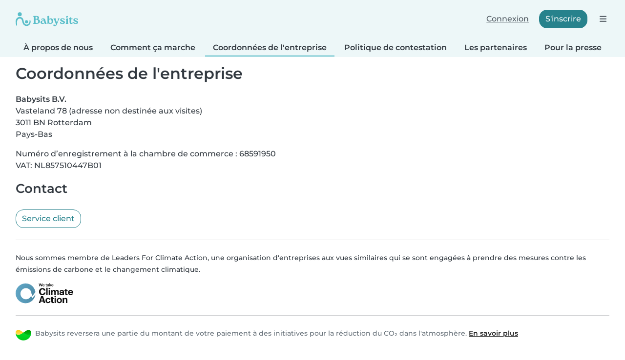

--- FILE ---
content_type: text/html; charset=UTF-8
request_url: https://www.babysits.gf/a-propos-de-nous/coordonnees-de-lentreprise/
body_size: 25920
content:
<!doctype html>
<html class="fontawesome-i2svg-pending" lang="fr-GF" prefix="og: http://ogp.me/ns# fb: http://www.facebook.com/2008/fbml" data-bs-theme="auto">
<head>
<meta charset="utf-8">
<meta http-equiv="X-UA-Compatible" content="IE=edge">
<script type="text/javascript">(window.NREUM||(NREUM={})).init={ajax:{deny_list:["bam.nr-data.net"]},feature_flags:["soft_nav"]};(window.NREUM||(NREUM={})).loader_config={licenseKey:"92955b8f9c",applicationID:"704635646",browserID:"749343283"};;/*! For license information please see nr-loader-rum-1.308.0.min.js.LICENSE.txt */
(()=>{var e,t,r={163:(e,t,r)=>{"use strict";r.d(t,{j:()=>E});var n=r(384),i=r(1741);var a=r(2555);r(860).K7.genericEvents;const s="experimental.resources",o="register",c=e=>{if(!e||"string"!=typeof e)return!1;try{document.createDocumentFragment().querySelector(e)}catch{return!1}return!0};var d=r(2614),u=r(944),l=r(8122);const f="[data-nr-mask]",g=e=>(0,l.a)(e,(()=>{const e={feature_flags:[],experimental:{allow_registered_children:!1,resources:!1},mask_selector:"*",block_selector:"[data-nr-block]",mask_input_options:{color:!1,date:!1,"datetime-local":!1,email:!1,month:!1,number:!1,range:!1,search:!1,tel:!1,text:!1,time:!1,url:!1,week:!1,textarea:!1,select:!1,password:!0}};return{ajax:{deny_list:void 0,block_internal:!0,enabled:!0,autoStart:!0},api:{get allow_registered_children(){return e.feature_flags.includes(o)||e.experimental.allow_registered_children},set allow_registered_children(t){e.experimental.allow_registered_children=t},duplicate_registered_data:!1},browser_consent_mode:{enabled:!1},distributed_tracing:{enabled:void 0,exclude_newrelic_header:void 0,cors_use_newrelic_header:void 0,cors_use_tracecontext_headers:void 0,allowed_origins:void 0},get feature_flags(){return e.feature_flags},set feature_flags(t){e.feature_flags=t},generic_events:{enabled:!0,autoStart:!0},harvest:{interval:30},jserrors:{enabled:!0,autoStart:!0},logging:{enabled:!0,autoStart:!0},metrics:{enabled:!0,autoStart:!0},obfuscate:void 0,page_action:{enabled:!0},page_view_event:{enabled:!0,autoStart:!0},page_view_timing:{enabled:!0,autoStart:!0},performance:{capture_marks:!1,capture_measures:!1,capture_detail:!0,resources:{get enabled(){return e.feature_flags.includes(s)||e.experimental.resources},set enabled(t){e.experimental.resources=t},asset_types:[],first_party_domains:[],ignore_newrelic:!0}},privacy:{cookies_enabled:!0},proxy:{assets:void 0,beacon:void 0},session:{expiresMs:d.wk,inactiveMs:d.BB},session_replay:{autoStart:!0,enabled:!1,preload:!1,sampling_rate:10,error_sampling_rate:100,collect_fonts:!1,inline_images:!1,fix_stylesheets:!0,mask_all_inputs:!0,get mask_text_selector(){return e.mask_selector},set mask_text_selector(t){c(t)?e.mask_selector="".concat(t,",").concat(f):""===t||null===t?e.mask_selector=f:(0,u.R)(5,t)},get block_class(){return"nr-block"},get ignore_class(){return"nr-ignore"},get mask_text_class(){return"nr-mask"},get block_selector(){return e.block_selector},set block_selector(t){c(t)?e.block_selector+=",".concat(t):""!==t&&(0,u.R)(6,t)},get mask_input_options(){return e.mask_input_options},set mask_input_options(t){t&&"object"==typeof t?e.mask_input_options={...t,password:!0}:(0,u.R)(7,t)}},session_trace:{enabled:!0,autoStart:!0},soft_navigations:{enabled:!0,autoStart:!0},spa:{enabled:!0,autoStart:!0},ssl:void 0,user_actions:{enabled:!0,elementAttributes:["id","className","tagName","type"]}}})());var p=r(6154),m=r(9324);let h=0;const v={buildEnv:m.F3,distMethod:m.Xs,version:m.xv,originTime:p.WN},b={consented:!1},y={appMetadata:{},get consented(){return this.session?.state?.consent||b.consented},set consented(e){b.consented=e},customTransaction:void 0,denyList:void 0,disabled:!1,harvester:void 0,isolatedBacklog:!1,isRecording:!1,loaderType:void 0,maxBytes:3e4,obfuscator:void 0,onerror:void 0,ptid:void 0,releaseIds:{},session:void 0,timeKeeper:void 0,registeredEntities:[],jsAttributesMetadata:{bytes:0},get harvestCount(){return++h}},_=e=>{const t=(0,l.a)(e,y),r=Object.keys(v).reduce((e,t)=>(e[t]={value:v[t],writable:!1,configurable:!0,enumerable:!0},e),{});return Object.defineProperties(t,r)};var w=r(5701);const x=e=>{const t=e.startsWith("http");e+="/",r.p=t?e:"https://"+e};var R=r(7836),k=r(3241);const A={accountID:void 0,trustKey:void 0,agentID:void 0,licenseKey:void 0,applicationID:void 0,xpid:void 0},S=e=>(0,l.a)(e,A),T=new Set;function E(e,t={},r,s){let{init:o,info:c,loader_config:d,runtime:u={},exposed:l=!0}=t;if(!c){const e=(0,n.pV)();o=e.init,c=e.info,d=e.loader_config}e.init=g(o||{}),e.loader_config=S(d||{}),c.jsAttributes??={},p.bv&&(c.jsAttributes.isWorker=!0),e.info=(0,a.D)(c);const f=e.init,m=[c.beacon,c.errorBeacon];T.has(e.agentIdentifier)||(f.proxy.assets&&(x(f.proxy.assets),m.push(f.proxy.assets)),f.proxy.beacon&&m.push(f.proxy.beacon),e.beacons=[...m],function(e){const t=(0,n.pV)();Object.getOwnPropertyNames(i.W.prototype).forEach(r=>{const n=i.W.prototype[r];if("function"!=typeof n||"constructor"===n)return;let a=t[r];e[r]&&!1!==e.exposed&&"micro-agent"!==e.runtime?.loaderType&&(t[r]=(...t)=>{const n=e[r](...t);return a?a(...t):n})})}(e),(0,n.US)("activatedFeatures",w.B)),u.denyList=[...f.ajax.deny_list||[],...f.ajax.block_internal?m:[]],u.ptid=e.agentIdentifier,u.loaderType=r,e.runtime=_(u),T.has(e.agentIdentifier)||(e.ee=R.ee.get(e.agentIdentifier),e.exposed=l,(0,k.W)({agentIdentifier:e.agentIdentifier,drained:!!w.B?.[e.agentIdentifier],type:"lifecycle",name:"initialize",feature:void 0,data:e.config})),T.add(e.agentIdentifier)}},384:(e,t,r)=>{"use strict";r.d(t,{NT:()=>s,US:()=>u,Zm:()=>o,bQ:()=>d,dV:()=>c,pV:()=>l});var n=r(6154),i=r(1863),a=r(1910);const s={beacon:"bam.nr-data.net",errorBeacon:"bam.nr-data.net"};function o(){return n.gm.NREUM||(n.gm.NREUM={}),void 0===n.gm.newrelic&&(n.gm.newrelic=n.gm.NREUM),n.gm.NREUM}function c(){let e=o();return e.o||(e.o={ST:n.gm.setTimeout,SI:n.gm.setImmediate||n.gm.setInterval,CT:n.gm.clearTimeout,XHR:n.gm.XMLHttpRequest,REQ:n.gm.Request,EV:n.gm.Event,PR:n.gm.Promise,MO:n.gm.MutationObserver,FETCH:n.gm.fetch,WS:n.gm.WebSocket},(0,a.i)(...Object.values(e.o))),e}function d(e,t){let r=o();r.initializedAgents??={},t.initializedAt={ms:(0,i.t)(),date:new Date},r.initializedAgents[e]=t}function u(e,t){o()[e]=t}function l(){return function(){let e=o();const t=e.info||{};e.info={beacon:s.beacon,errorBeacon:s.errorBeacon,...t}}(),function(){let e=o();const t=e.init||{};e.init={...t}}(),c(),function(){let e=o();const t=e.loader_config||{};e.loader_config={...t}}(),o()}},782:(e,t,r)=>{"use strict";r.d(t,{T:()=>n});const n=r(860).K7.pageViewTiming},860:(e,t,r)=>{"use strict";r.d(t,{$J:()=>u,K7:()=>c,P3:()=>d,XX:()=>i,Yy:()=>o,df:()=>a,qY:()=>n,v4:()=>s});const n="events",i="jserrors",a="browser/blobs",s="rum",o="browser/logs",c={ajax:"ajax",genericEvents:"generic_events",jserrors:i,logging:"logging",metrics:"metrics",pageAction:"page_action",pageViewEvent:"page_view_event",pageViewTiming:"page_view_timing",sessionReplay:"session_replay",sessionTrace:"session_trace",softNav:"soft_navigations",spa:"spa"},d={[c.pageViewEvent]:1,[c.pageViewTiming]:2,[c.metrics]:3,[c.jserrors]:4,[c.spa]:5,[c.ajax]:6,[c.sessionTrace]:7,[c.softNav]:8,[c.sessionReplay]:9,[c.logging]:10,[c.genericEvents]:11},u={[c.pageViewEvent]:s,[c.pageViewTiming]:n,[c.ajax]:n,[c.spa]:n,[c.softNav]:n,[c.metrics]:i,[c.jserrors]:i,[c.sessionTrace]:a,[c.sessionReplay]:a,[c.logging]:o,[c.genericEvents]:"ins"}},944:(e,t,r)=>{"use strict";r.d(t,{R:()=>i});var n=r(3241);function i(e,t){"function"==typeof console.debug&&(console.debug("New Relic Warning: https://github.com/newrelic/newrelic-browser-agent/blob/main/docs/warning-codes.md#".concat(e),t),(0,n.W)({agentIdentifier:null,drained:null,type:"data",name:"warn",feature:"warn",data:{code:e,secondary:t}}))}},1687:(e,t,r)=>{"use strict";r.d(t,{Ak:()=>d,Ze:()=>f,x3:()=>u});var n=r(3241),i=r(7836),a=r(3606),s=r(860),o=r(2646);const c={};function d(e,t){const r={staged:!1,priority:s.P3[t]||0};l(e),c[e].get(t)||c[e].set(t,r)}function u(e,t){e&&c[e]&&(c[e].get(t)&&c[e].delete(t),p(e,t,!1),c[e].size&&g(e))}function l(e){if(!e)throw new Error("agentIdentifier required");c[e]||(c[e]=new Map)}function f(e="",t="feature",r=!1){if(l(e),!e||!c[e].get(t)||r)return p(e,t);c[e].get(t).staged=!0,g(e)}function g(e){const t=Array.from(c[e]);t.every(([e,t])=>t.staged)&&(t.sort((e,t)=>e[1].priority-t[1].priority),t.forEach(([t])=>{c[e].delete(t),p(e,t)}))}function p(e,t,r=!0){const s=e?i.ee.get(e):i.ee,c=a.i.handlers;if(!s.aborted&&s.backlog&&c){if((0,n.W)({agentIdentifier:e,type:"lifecycle",name:"drain",feature:t}),r){const e=s.backlog[t],r=c[t];if(r){for(let t=0;e&&t<e.length;++t)m(e[t],r);Object.entries(r).forEach(([e,t])=>{Object.values(t||{}).forEach(t=>{t[0]?.on&&t[0]?.context()instanceof o.y&&t[0].on(e,t[1])})})}}s.isolatedBacklog||delete c[t],s.backlog[t]=null,s.emit("drain-"+t,[])}}function m(e,t){var r=e[1];Object.values(t[r]||{}).forEach(t=>{var r=e[0];if(t[0]===r){var n=t[1],i=e[3],a=e[2];n.apply(i,a)}})}},1738:(e,t,r)=>{"use strict";r.d(t,{U:()=>g,Y:()=>f});var n=r(3241),i=r(9908),a=r(1863),s=r(944),o=r(5701),c=r(3969),d=r(8362),u=r(860),l=r(4261);function f(e,t,r,a){const f=a||r;!f||f[e]&&f[e]!==d.d.prototype[e]||(f[e]=function(){(0,i.p)(c.xV,["API/"+e+"/called"],void 0,u.K7.metrics,r.ee),(0,n.W)({agentIdentifier:r.agentIdentifier,drained:!!o.B?.[r.agentIdentifier],type:"data",name:"api",feature:l.Pl+e,data:{}});try{return t.apply(this,arguments)}catch(e){(0,s.R)(23,e)}})}function g(e,t,r,n,s){const o=e.info;null===r?delete o.jsAttributes[t]:o.jsAttributes[t]=r,(s||null===r)&&(0,i.p)(l.Pl+n,[(0,a.t)(),t,r],void 0,"session",e.ee)}},1741:(e,t,r)=>{"use strict";r.d(t,{W:()=>a});var n=r(944),i=r(4261);class a{#e(e,...t){if(this[e]!==a.prototype[e])return this[e](...t);(0,n.R)(35,e)}addPageAction(e,t){return this.#e(i.hG,e,t)}register(e){return this.#e(i.eY,e)}recordCustomEvent(e,t){return this.#e(i.fF,e,t)}setPageViewName(e,t){return this.#e(i.Fw,e,t)}setCustomAttribute(e,t,r){return this.#e(i.cD,e,t,r)}noticeError(e,t){return this.#e(i.o5,e,t)}setUserId(e,t=!1){return this.#e(i.Dl,e,t)}setApplicationVersion(e){return this.#e(i.nb,e)}setErrorHandler(e){return this.#e(i.bt,e)}addRelease(e,t){return this.#e(i.k6,e,t)}log(e,t){return this.#e(i.$9,e,t)}start(){return this.#e(i.d3)}finished(e){return this.#e(i.BL,e)}recordReplay(){return this.#e(i.CH)}pauseReplay(){return this.#e(i.Tb)}addToTrace(e){return this.#e(i.U2,e)}setCurrentRouteName(e){return this.#e(i.PA,e)}interaction(e){return this.#e(i.dT,e)}wrapLogger(e,t,r){return this.#e(i.Wb,e,t,r)}measure(e,t){return this.#e(i.V1,e,t)}consent(e){return this.#e(i.Pv,e)}}},1863:(e,t,r)=>{"use strict";function n(){return Math.floor(performance.now())}r.d(t,{t:()=>n})},1910:(e,t,r)=>{"use strict";r.d(t,{i:()=>a});var n=r(944);const i=new Map;function a(...e){return e.every(e=>{if(i.has(e))return i.get(e);const t="function"==typeof e?e.toString():"",r=t.includes("[native code]"),a=t.includes("nrWrapper");return r||a||(0,n.R)(64,e?.name||t),i.set(e,r),r})}},2555:(e,t,r)=>{"use strict";r.d(t,{D:()=>o,f:()=>s});var n=r(384),i=r(8122);const a={beacon:n.NT.beacon,errorBeacon:n.NT.errorBeacon,licenseKey:void 0,applicationID:void 0,sa:void 0,queueTime:void 0,applicationTime:void 0,ttGuid:void 0,user:void 0,account:void 0,product:void 0,extra:void 0,jsAttributes:{},userAttributes:void 0,atts:void 0,transactionName:void 0,tNamePlain:void 0};function s(e){try{return!!e.licenseKey&&!!e.errorBeacon&&!!e.applicationID}catch(e){return!1}}const o=e=>(0,i.a)(e,a)},2614:(e,t,r)=>{"use strict";r.d(t,{BB:()=>s,H3:()=>n,g:()=>d,iL:()=>c,tS:()=>o,uh:()=>i,wk:()=>a});const n="NRBA",i="SESSION",a=144e5,s=18e5,o={STARTED:"session-started",PAUSE:"session-pause",RESET:"session-reset",RESUME:"session-resume",UPDATE:"session-update"},c={SAME_TAB:"same-tab",CROSS_TAB:"cross-tab"},d={OFF:0,FULL:1,ERROR:2}},2646:(e,t,r)=>{"use strict";r.d(t,{y:()=>n});class n{constructor(e){this.contextId=e}}},2843:(e,t,r)=>{"use strict";r.d(t,{G:()=>a,u:()=>i});var n=r(3878);function i(e,t=!1,r,i){(0,n.DD)("visibilitychange",function(){if(t)return void("hidden"===document.visibilityState&&e());e(document.visibilityState)},r,i)}function a(e,t,r){(0,n.sp)("pagehide",e,t,r)}},3241:(e,t,r)=>{"use strict";r.d(t,{W:()=>a});var n=r(6154);const i="newrelic";function a(e={}){try{n.gm.dispatchEvent(new CustomEvent(i,{detail:e}))}catch(e){}}},3606:(e,t,r)=>{"use strict";r.d(t,{i:()=>a});var n=r(9908);a.on=s;var i=a.handlers={};function a(e,t,r,a){s(a||n.d,i,e,t,r)}function s(e,t,r,i,a){a||(a="feature"),e||(e=n.d);var s=t[a]=t[a]||{};(s[r]=s[r]||[]).push([e,i])}},3878:(e,t,r)=>{"use strict";function n(e,t){return{capture:e,passive:!1,signal:t}}function i(e,t,r=!1,i){window.addEventListener(e,t,n(r,i))}function a(e,t,r=!1,i){document.addEventListener(e,t,n(r,i))}r.d(t,{DD:()=>a,jT:()=>n,sp:()=>i})},3969:(e,t,r)=>{"use strict";r.d(t,{TZ:()=>n,XG:()=>o,rs:()=>i,xV:()=>s,z_:()=>a});const n=r(860).K7.metrics,i="sm",a="cm",s="storeSupportabilityMetrics",o="storeEventMetrics"},4234:(e,t,r)=>{"use strict";r.d(t,{W:()=>a});var n=r(7836),i=r(1687);class a{constructor(e,t){this.agentIdentifier=e,this.ee=n.ee.get(e),this.featureName=t,this.blocked=!1}deregisterDrain(){(0,i.x3)(this.agentIdentifier,this.featureName)}}},4261:(e,t,r)=>{"use strict";r.d(t,{$9:()=>d,BL:()=>o,CH:()=>g,Dl:()=>_,Fw:()=>y,PA:()=>h,Pl:()=>n,Pv:()=>k,Tb:()=>l,U2:()=>a,V1:()=>R,Wb:()=>x,bt:()=>b,cD:()=>v,d3:()=>w,dT:()=>c,eY:()=>p,fF:()=>f,hG:()=>i,k6:()=>s,nb:()=>m,o5:()=>u});const n="api-",i="addPageAction",a="addToTrace",s="addRelease",o="finished",c="interaction",d="log",u="noticeError",l="pauseReplay",f="recordCustomEvent",g="recordReplay",p="register",m="setApplicationVersion",h="setCurrentRouteName",v="setCustomAttribute",b="setErrorHandler",y="setPageViewName",_="setUserId",w="start",x="wrapLogger",R="measure",k="consent"},5289:(e,t,r)=>{"use strict";r.d(t,{GG:()=>s,Qr:()=>c,sB:()=>o});var n=r(3878),i=r(6389);function a(){return"undefined"==typeof document||"complete"===document.readyState}function s(e,t){if(a())return e();const r=(0,i.J)(e),s=setInterval(()=>{a()&&(clearInterval(s),r())},500);(0,n.sp)("load",r,t)}function o(e){if(a())return e();(0,n.DD)("DOMContentLoaded",e)}function c(e){if(a())return e();(0,n.sp)("popstate",e)}},5607:(e,t,r)=>{"use strict";r.d(t,{W:()=>n});const n=(0,r(9566).bz)()},5701:(e,t,r)=>{"use strict";r.d(t,{B:()=>a,t:()=>s});var n=r(3241);const i=new Set,a={};function s(e,t){const r=t.agentIdentifier;a[r]??={},e&&"object"==typeof e&&(i.has(r)||(t.ee.emit("rumresp",[e]),a[r]=e,i.add(r),(0,n.W)({agentIdentifier:r,loaded:!0,drained:!0,type:"lifecycle",name:"load",feature:void 0,data:e})))}},6154:(e,t,r)=>{"use strict";r.d(t,{OF:()=>c,RI:()=>i,WN:()=>u,bv:()=>a,eN:()=>l,gm:()=>s,mw:()=>o,sb:()=>d});var n=r(1863);const i="undefined"!=typeof window&&!!window.document,a="undefined"!=typeof WorkerGlobalScope&&("undefined"!=typeof self&&self instanceof WorkerGlobalScope&&self.navigator instanceof WorkerNavigator||"undefined"!=typeof globalThis&&globalThis instanceof WorkerGlobalScope&&globalThis.navigator instanceof WorkerNavigator),s=i?window:"undefined"!=typeof WorkerGlobalScope&&("undefined"!=typeof self&&self instanceof WorkerGlobalScope&&self||"undefined"!=typeof globalThis&&globalThis instanceof WorkerGlobalScope&&globalThis),o=Boolean("hidden"===s?.document?.visibilityState),c=/iPad|iPhone|iPod/.test(s.navigator?.userAgent),d=c&&"undefined"==typeof SharedWorker,u=((()=>{const e=s.navigator?.userAgent?.match(/Firefox[/\s](\d+\.\d+)/);Array.isArray(e)&&e.length>=2&&e[1]})(),Date.now()-(0,n.t)()),l=()=>"undefined"!=typeof PerformanceNavigationTiming&&s?.performance?.getEntriesByType("navigation")?.[0]?.responseStart},6389:(e,t,r)=>{"use strict";function n(e,t=500,r={}){const n=r?.leading||!1;let i;return(...r)=>{n&&void 0===i&&(e.apply(this,r),i=setTimeout(()=>{i=clearTimeout(i)},t)),n||(clearTimeout(i),i=setTimeout(()=>{e.apply(this,r)},t))}}function i(e){let t=!1;return(...r)=>{t||(t=!0,e.apply(this,r))}}r.d(t,{J:()=>i,s:()=>n})},6630:(e,t,r)=>{"use strict";r.d(t,{T:()=>n});const n=r(860).K7.pageViewEvent},7699:(e,t,r)=>{"use strict";r.d(t,{It:()=>a,KC:()=>o,No:()=>i,qh:()=>s});var n=r(860);const i=16e3,a=1e6,s="SESSION_ERROR",o={[n.K7.logging]:!0,[n.K7.genericEvents]:!1,[n.K7.jserrors]:!1,[n.K7.ajax]:!1}},7836:(e,t,r)=>{"use strict";r.d(t,{P:()=>o,ee:()=>c});var n=r(384),i=r(8990),a=r(2646),s=r(5607);const o="nr@context:".concat(s.W),c=function e(t,r){var n={},s={},u={},l=!1;try{l=16===r.length&&d.initializedAgents?.[r]?.runtime.isolatedBacklog}catch(e){}var f={on:p,addEventListener:p,removeEventListener:function(e,t){var r=n[e];if(!r)return;for(var i=0;i<r.length;i++)r[i]===t&&r.splice(i,1)},emit:function(e,r,n,i,a){!1!==a&&(a=!0);if(c.aborted&&!i)return;t&&a&&t.emit(e,r,n);var o=g(n);m(e).forEach(e=>{e.apply(o,r)});var d=v()[s[e]];d&&d.push([f,e,r,o]);return o},get:h,listeners:m,context:g,buffer:function(e,t){const r=v();if(t=t||"feature",f.aborted)return;Object.entries(e||{}).forEach(([e,n])=>{s[n]=t,t in r||(r[t]=[])})},abort:function(){f._aborted=!0,Object.keys(f.backlog).forEach(e=>{delete f.backlog[e]})},isBuffering:function(e){return!!v()[s[e]]},debugId:r,backlog:l?{}:t&&"object"==typeof t.backlog?t.backlog:{},isolatedBacklog:l};return Object.defineProperty(f,"aborted",{get:()=>{let e=f._aborted||!1;return e||(t&&(e=t.aborted),e)}}),f;function g(e){return e&&e instanceof a.y?e:e?(0,i.I)(e,o,()=>new a.y(o)):new a.y(o)}function p(e,t){n[e]=m(e).concat(t)}function m(e){return n[e]||[]}function h(t){return u[t]=u[t]||e(f,t)}function v(){return f.backlog}}(void 0,"globalEE"),d=(0,n.Zm)();d.ee||(d.ee=c)},8122:(e,t,r)=>{"use strict";r.d(t,{a:()=>i});var n=r(944);function i(e,t){try{if(!e||"object"!=typeof e)return(0,n.R)(3);if(!t||"object"!=typeof t)return(0,n.R)(4);const r=Object.create(Object.getPrototypeOf(t),Object.getOwnPropertyDescriptors(t)),a=0===Object.keys(r).length?e:r;for(let s in a)if(void 0!==e[s])try{if(null===e[s]){r[s]=null;continue}Array.isArray(e[s])&&Array.isArray(t[s])?r[s]=Array.from(new Set([...e[s],...t[s]])):"object"==typeof e[s]&&"object"==typeof t[s]?r[s]=i(e[s],t[s]):r[s]=e[s]}catch(e){r[s]||(0,n.R)(1,e)}return r}catch(e){(0,n.R)(2,e)}}},8362:(e,t,r)=>{"use strict";r.d(t,{d:()=>a});var n=r(9566),i=r(1741);class a extends i.W{agentIdentifier=(0,n.LA)(16)}},8374:(e,t,r)=>{r.nc=(()=>{try{return document?.currentScript?.nonce}catch(e){}return""})()},8990:(e,t,r)=>{"use strict";r.d(t,{I:()=>i});var n=Object.prototype.hasOwnProperty;function i(e,t,r){if(n.call(e,t))return e[t];var i=r();if(Object.defineProperty&&Object.keys)try{return Object.defineProperty(e,t,{value:i,writable:!0,enumerable:!1}),i}catch(e){}return e[t]=i,i}},9324:(e,t,r)=>{"use strict";r.d(t,{F3:()=>i,Xs:()=>a,xv:()=>n});const n="1.308.0",i="PROD",a="CDN"},9566:(e,t,r)=>{"use strict";r.d(t,{LA:()=>o,bz:()=>s});var n=r(6154);const i="xxxxxxxx-xxxx-4xxx-yxxx-xxxxxxxxxxxx";function a(e,t){return e?15&e[t]:16*Math.random()|0}function s(){const e=n.gm?.crypto||n.gm?.msCrypto;let t,r=0;return e&&e.getRandomValues&&(t=e.getRandomValues(new Uint8Array(30))),i.split("").map(e=>"x"===e?a(t,r++).toString(16):"y"===e?(3&a()|8).toString(16):e).join("")}function o(e){const t=n.gm?.crypto||n.gm?.msCrypto;let r,i=0;t&&t.getRandomValues&&(r=t.getRandomValues(new Uint8Array(e)));const s=[];for(var o=0;o<e;o++)s.push(a(r,i++).toString(16));return s.join("")}},9908:(e,t,r)=>{"use strict";r.d(t,{d:()=>n,p:()=>i});var n=r(7836).ee.get("handle");function i(e,t,r,i,a){a?(a.buffer([e],i),a.emit(e,t,r)):(n.buffer([e],i),n.emit(e,t,r))}}},n={};function i(e){var t=n[e];if(void 0!==t)return t.exports;var a=n[e]={exports:{}};return r[e](a,a.exports,i),a.exports}i.m=r,i.d=(e,t)=>{for(var r in t)i.o(t,r)&&!i.o(e,r)&&Object.defineProperty(e,r,{enumerable:!0,get:t[r]})},i.f={},i.e=e=>Promise.all(Object.keys(i.f).reduce((t,r)=>(i.f[r](e,t),t),[])),i.u=e=>"nr-rum-1.308.0.min.js",i.o=(e,t)=>Object.prototype.hasOwnProperty.call(e,t),e={},t="NRBA-1.308.0.PROD:",i.l=(r,n,a,s)=>{if(e[r])e[r].push(n);else{var o,c;if(void 0!==a)for(var d=document.getElementsByTagName("script"),u=0;u<d.length;u++){var l=d[u];if(l.getAttribute("src")==r||l.getAttribute("data-webpack")==t+a){o=l;break}}if(!o){c=!0;var f={296:"sha512-+MIMDsOcckGXa1EdWHqFNv7P+JUkd5kQwCBr3KE6uCvnsBNUrdSt4a/3/L4j4TxtnaMNjHpza2/erNQbpacJQA=="};(o=document.createElement("script")).charset="utf-8",i.nc&&o.setAttribute("nonce",i.nc),o.setAttribute("data-webpack",t+a),o.src=r,0!==o.src.indexOf(window.location.origin+"/")&&(o.crossOrigin="anonymous"),f[s]&&(o.integrity=f[s])}e[r]=[n];var g=(t,n)=>{o.onerror=o.onload=null,clearTimeout(p);var i=e[r];if(delete e[r],o.parentNode&&o.parentNode.removeChild(o),i&&i.forEach(e=>e(n)),t)return t(n)},p=setTimeout(g.bind(null,void 0,{type:"timeout",target:o}),12e4);o.onerror=g.bind(null,o.onerror),o.onload=g.bind(null,o.onload),c&&document.head.appendChild(o)}},i.r=e=>{"undefined"!=typeof Symbol&&Symbol.toStringTag&&Object.defineProperty(e,Symbol.toStringTag,{value:"Module"}),Object.defineProperty(e,"__esModule",{value:!0})},i.p="https://js-agent.newrelic.com/",(()=>{var e={374:0,840:0};i.f.j=(t,r)=>{var n=i.o(e,t)?e[t]:void 0;if(0!==n)if(n)r.push(n[2]);else{var a=new Promise((r,i)=>n=e[t]=[r,i]);r.push(n[2]=a);var s=i.p+i.u(t),o=new Error;i.l(s,r=>{if(i.o(e,t)&&(0!==(n=e[t])&&(e[t]=void 0),n)){var a=r&&("load"===r.type?"missing":r.type),s=r&&r.target&&r.target.src;o.message="Loading chunk "+t+" failed: ("+a+": "+s+")",o.name="ChunkLoadError",o.type=a,o.request=s,n[1](o)}},"chunk-"+t,t)}};var t=(t,r)=>{var n,a,[s,o,c]=r,d=0;if(s.some(t=>0!==e[t])){for(n in o)i.o(o,n)&&(i.m[n]=o[n]);if(c)c(i)}for(t&&t(r);d<s.length;d++)a=s[d],i.o(e,a)&&e[a]&&e[a][0](),e[a]=0},r=self["webpackChunk:NRBA-1.308.0.PROD"]=self["webpackChunk:NRBA-1.308.0.PROD"]||[];r.forEach(t.bind(null,0)),r.push=t.bind(null,r.push.bind(r))})(),(()=>{"use strict";i(8374);var e=i(8362),t=i(860);const r=Object.values(t.K7);var n=i(163);var a=i(9908),s=i(1863),o=i(4261),c=i(1738);var d=i(1687),u=i(4234),l=i(5289),f=i(6154),g=i(944),p=i(384);const m=e=>f.RI&&!0===e?.privacy.cookies_enabled;function h(e){return!!(0,p.dV)().o.MO&&m(e)&&!0===e?.session_trace.enabled}var v=i(6389),b=i(7699);class y extends u.W{constructor(e,t){super(e.agentIdentifier,t),this.agentRef=e,this.abortHandler=void 0,this.featAggregate=void 0,this.loadedSuccessfully=void 0,this.onAggregateImported=new Promise(e=>{this.loadedSuccessfully=e}),this.deferred=Promise.resolve(),!1===e.init[this.featureName].autoStart?this.deferred=new Promise((t,r)=>{this.ee.on("manual-start-all",(0,v.J)(()=>{(0,d.Ak)(e.agentIdentifier,this.featureName),t()}))}):(0,d.Ak)(e.agentIdentifier,t)}importAggregator(e,t,r={}){if(this.featAggregate)return;const n=async()=>{let n;await this.deferred;try{if(m(e.init)){const{setupAgentSession:t}=await i.e(296).then(i.bind(i,3305));n=t(e)}}catch(e){(0,g.R)(20,e),this.ee.emit("internal-error",[e]),(0,a.p)(b.qh,[e],void 0,this.featureName,this.ee)}try{if(!this.#t(this.featureName,n,e.init))return(0,d.Ze)(this.agentIdentifier,this.featureName),void this.loadedSuccessfully(!1);const{Aggregate:i}=await t();this.featAggregate=new i(e,r),e.runtime.harvester.initializedAggregates.push(this.featAggregate),this.loadedSuccessfully(!0)}catch(e){(0,g.R)(34,e),this.abortHandler?.(),(0,d.Ze)(this.agentIdentifier,this.featureName,!0),this.loadedSuccessfully(!1),this.ee&&this.ee.abort()}};f.RI?(0,l.GG)(()=>n(),!0):n()}#t(e,r,n){if(this.blocked)return!1;switch(e){case t.K7.sessionReplay:return h(n)&&!!r;case t.K7.sessionTrace:return!!r;default:return!0}}}var _=i(6630),w=i(2614),x=i(3241);class R extends y{static featureName=_.T;constructor(e){var t;super(e,_.T),this.setupInspectionEvents(e.agentIdentifier),t=e,(0,c.Y)(o.Fw,function(e,r){"string"==typeof e&&("/"!==e.charAt(0)&&(e="/"+e),t.runtime.customTransaction=(r||"http://custom.transaction")+e,(0,a.p)(o.Pl+o.Fw,[(0,s.t)()],void 0,void 0,t.ee))},t),this.importAggregator(e,()=>i.e(296).then(i.bind(i,3943)))}setupInspectionEvents(e){const t=(t,r)=>{t&&(0,x.W)({agentIdentifier:e,timeStamp:t.timeStamp,loaded:"complete"===t.target.readyState,type:"window",name:r,data:t.target.location+""})};(0,l.sB)(e=>{t(e,"DOMContentLoaded")}),(0,l.GG)(e=>{t(e,"load")}),(0,l.Qr)(e=>{t(e,"navigate")}),this.ee.on(w.tS.UPDATE,(t,r)=>{(0,x.W)({agentIdentifier:e,type:"lifecycle",name:"session",data:r})})}}class k extends e.d{constructor(e){var t;(super(),f.gm)?(this.features={},(0,p.bQ)(this.agentIdentifier,this),this.desiredFeatures=new Set(e.features||[]),this.desiredFeatures.add(R),(0,n.j)(this,e,e.loaderType||"agent"),t=this,(0,c.Y)(o.cD,function(e,r,n=!1){if("string"==typeof e){if(["string","number","boolean"].includes(typeof r)||null===r)return(0,c.U)(t,e,r,o.cD,n);(0,g.R)(40,typeof r)}else(0,g.R)(39,typeof e)},t),function(e){(0,c.Y)(o.Dl,function(t,r=!1){if("string"!=typeof t&&null!==t)return void(0,g.R)(41,typeof t);const n=e.info.jsAttributes["enduser.id"];r&&null!=n&&n!==t?(0,a.p)(o.Pl+"setUserIdAndResetSession",[t],void 0,"session",e.ee):(0,c.U)(e,"enduser.id",t,o.Dl,!0)},e)}(this),function(e){(0,c.Y)(o.nb,function(t){if("string"==typeof t||null===t)return(0,c.U)(e,"application.version",t,o.nb,!1);(0,g.R)(42,typeof t)},e)}(this),function(e){(0,c.Y)(o.d3,function(){e.ee.emit("manual-start-all")},e)}(this),function(e){(0,c.Y)(o.Pv,function(t=!0){if("boolean"==typeof t){if((0,a.p)(o.Pl+o.Pv,[t],void 0,"session",e.ee),e.runtime.consented=t,t){const t=e.features.page_view_event;t.onAggregateImported.then(e=>{const r=t.featAggregate;e&&!r.sentRum&&r.sendRum()})}}else(0,g.R)(65,typeof t)},e)}(this),this.run()):(0,g.R)(21)}get config(){return{info:this.info,init:this.init,loader_config:this.loader_config,runtime:this.runtime}}get api(){return this}run(){try{const e=function(e){const t={};return r.forEach(r=>{t[r]=!!e[r]?.enabled}),t}(this.init),n=[...this.desiredFeatures];n.sort((e,r)=>t.P3[e.featureName]-t.P3[r.featureName]),n.forEach(r=>{if(!e[r.featureName]&&r.featureName!==t.K7.pageViewEvent)return;if(r.featureName===t.K7.spa)return void(0,g.R)(67);const n=function(e){switch(e){case t.K7.ajax:return[t.K7.jserrors];case t.K7.sessionTrace:return[t.K7.ajax,t.K7.pageViewEvent];case t.K7.sessionReplay:return[t.K7.sessionTrace];case t.K7.pageViewTiming:return[t.K7.pageViewEvent];default:return[]}}(r.featureName).filter(e=>!(e in this.features));n.length>0&&(0,g.R)(36,{targetFeature:r.featureName,missingDependencies:n}),this.features[r.featureName]=new r(this)})}catch(e){(0,g.R)(22,e);for(const e in this.features)this.features[e].abortHandler?.();const t=(0,p.Zm)();delete t.initializedAgents[this.agentIdentifier]?.features,delete this.sharedAggregator;return t.ee.get(this.agentIdentifier).abort(),!1}}}var A=i(2843),S=i(782);class T extends y{static featureName=S.T;constructor(e){super(e,S.T),f.RI&&((0,A.u)(()=>(0,a.p)("docHidden",[(0,s.t)()],void 0,S.T,this.ee),!0),(0,A.G)(()=>(0,a.p)("winPagehide",[(0,s.t)()],void 0,S.T,this.ee)),this.importAggregator(e,()=>i.e(296).then(i.bind(i,2117))))}}var E=i(3969);class I extends y{static featureName=E.TZ;constructor(e){super(e,E.TZ),f.RI&&document.addEventListener("securitypolicyviolation",e=>{(0,a.p)(E.xV,["Generic/CSPViolation/Detected"],void 0,this.featureName,this.ee)}),this.importAggregator(e,()=>i.e(296).then(i.bind(i,9623)))}}new k({features:[R,T,I],loaderType:"lite"})})()})();</script>
<title>Coordonnées de l&#039;entreprise | Babysits</title>
<meta name="viewport" content="width=device-width, initial-scale=1, shrink-to-fit=no, viewport-fit=cover">
<link rel="manifest" href="/manifest.json">
<meta name="mobile-web-app-capable" content="yes">
<meta name="DESCRIPTION" content="Ici, vous pouvez trouver les coordonnées de l&#039;entreprise Babysits."/>
<meta name="AUTHOR" content="Babysits"/>
<meta name="robots" content="INDEX,FOLLOW"/>
<meta name="apple-itunes-app" content="app-id=969858366">
    <meta property="fb:app_id" content="151105198293617"/>
    <meta property="og:description" content="Ici, vous pouvez trouver les coordonnées de l&#039;entreprise Babysits."/>
    <meta property="og:title" content="Coordonnées de l&#039;entreprise | Babysits"/>
    <meta property="og:type" content="website"/>
    <meta property="og:site_name" content="Babysits"/>
    <meta property="og:url" content="https://www.babysits.gf/a-propos-de-nous/coordonnees-de-lentreprise/"/>
    <meta property="og:image" content="https://cdn.babysits.com/logo/icon-inversed-1024x1024.png"/>
                <meta property="og:image:width" content="1024"/>
        <meta property="og:image:height" content="1024"/>
            <meta name="twitter:card" content="summary_large_image"/>
    <meta name="twitter:site" content="@babysitsfr"/>
    <meta name="twitter:title" content="Coordonnées de l&#039;entreprise | Babysits"/>
    <meta name="twitter:description" content="Ici, vous pouvez trouver les coordonnées de l&#039;entreprise Babysits."/>
    <meta name="twitter:image" content="https://cdn.babysits.com/logo/icon-inversed-1024x1024.png"/>
<!-- Chrome, Firefox OS and Opera -->
<meta name="theme-color" content="#EDF7F8">

<link rel="icon" type="image/x-icon" href="/favicon.ico"/>
<link rel="icon" type="image/svg+xml" href="/icon.svg"/>
<link rel="apple-touch-icon" sizes="180x180" href="/apple-touch-icon.png"/>
<link rel="canonical" href="https://www.babysits.gf/a-propos-de-nous/coordonnees-de-lentreprise/"/>
<link rel="alternate" href="https://www.babysits.nl/over-ons/bedrijfsgegevens/" hreflang="nl-NL"/>
<link rel="alternate" href="https://en.babysits.nl/about-us/company-details/" hreflang="en-NL"/>
<link rel="alternate" href="https://www.babysits.be/over-ons/bedrijfsgegevens/" hreflang="nl-BE"/>
<link rel="alternate" href="https://en.babysits.be/about-us/company-details/" hreflang="en-BE"/>
<link rel="alternate" href="https://fr.babysits.be/a-propos-de-nous/coordonnees-de-lentreprise/" hreflang="fr-BE"/>
<link rel="alternate" href="https://de.babysits.be/ueber-uns/impressum/" hreflang="de-BE"/>
<link rel="alternate" href="https://www.babysits.uk/about-us/company-details/" hreflang="en-GB"/>
<link rel="alternate" href="https://www.babysits.ie/about-us/company-details/" hreflang="en-IE"/>
<link rel="alternate" href="https://www.babysits.fr/a-propos-de-nous/coordonnees-de-lentreprise/" hreflang="fr-FR"/>
<link rel="alternate" href="https://en.babysits.fr/about-us/company-details/" hreflang="en-FR"/>
<link rel="alternate" href="https://www.babysits.ca/about-us/company-details/" hreflang="en-CA"/>
<link rel="alternate" href="https://fr.babysits.ca/a-propos-de-nous/coordonnees-de-lentreprise/" hreflang="fr-CA"/>
<link rel="alternate" href="https://www.babysits.nz/about-us/company-details/" hreflang="en-NZ"/>
<link rel="alternate" href="https://www.babysits.au/about-us/company-details/" hreflang="en-AU"/>
<link rel="alternate" href="https://www.babysits.com/about-us/company-details/" hreflang="en-US"/>
<link rel="alternate" href="https://www.babysits.de/ueber-uns/impressum/" hreflang="de-DE"/>
<link rel="alternate" href="https://en.babysits.de/about-us/company-details/" hreflang="en-DE"/>
<link rel="alternate" href="https://www.babysits.at/ueber-uns/impressum/" hreflang="de-AT"/>
<link rel="alternate" href="https://en.babysits.at/about-us/company-details/" hreflang="en-AT"/>
<link rel="alternate" href="https://www.babysits.ch/ueber-uns/impressum/" hreflang="de-CH"/>
<link rel="alternate" href="https://fr.babysits.ch/a-propos-de-nous/coordonnees-de-lentreprise/" hreflang="fr-CH"/>
<link rel="alternate" href="https://en.babysits.ch/about-us/company-details/" hreflang="en-CH"/>
<link rel="alternate" href="https://it.babysits.ch/chi-siamo/dati-aziendali/" hreflang="it-CH"/>
<link rel="alternate" href="https://www.babysits.lu/a-propos-de-nous/coordonnees-de-lentreprise/" hreflang="fr-LU"/>
<link rel="alternate" href="https://de.babysits.lu/ueber-uns/impressum/" hreflang="de-LU"/>
<link rel="alternate" href="https://en.babysits.lu/about-us/company-details/" hreflang="en-LU"/>
<link rel="alternate" href="https://www.babysits.pt/sobre/dados-da-empresa/" hreflang="pt-PT"/>
<link rel="alternate" href="https://en.babysits.pt/about-us/company-details/" hreflang="en-PT"/>
<link rel="alternate" href="https://www.babysits.es/acerca-de/datos-de-la-empresa/" hreflang="es-ES"/>
<link rel="alternate" href="https://en.babysits.es/about-us/company-details/" hreflang="en-ES"/>
<link rel="alternate" href="https://www.babysits.it/chi-siamo/dati-aziendali/" hreflang="it-IT"/>
<link rel="alternate" href="https://en.babysits.it/about-us/company-details/" hreflang="en-IT"/>
<link rel="alternate" href="https://www.babysits.dk/om-os/virksomhedsoplysninger/" hreflang="da-DK"/>
<link rel="alternate" href="https://en.babysits.dk/about-us/company-details/" hreflang="en-DK"/>
<link rel="alternate" href="https://www.babysits.fi/meista/yrityksen-tiedot/" hreflang="fi-FI"/>
<link rel="alternate" href="https://en.babysits.fi/about-us/company-details/" hreflang="en-FI"/>
<link rel="alternate" href="https://sv.babysits.fi/om-oss/foretagsinformation/" hreflang="sv-FI"/>
<link rel="alternate" href="https://www.babysits.sg/about-us/company-details/" hreflang="en-SG"/>
<link rel="alternate" href="https://zh.babysits.sg/%E5%85%B3%E4%BA%8E%E6%88%91%E4%BB%AC/%E5%85%AC%E5%8F%B8%E8%AF%A6%E6%83%85/" hreflang="zh-Hans-SG"/>
<link rel="alternate" href="https://www.babysits.se/om-oss/foretagsinformation/" hreflang="sv-SE"/>
<link rel="alternate" href="https://en.babysits.se/about-us/company-details/" hreflang="en-SE"/>
<link rel="alternate" href="https://www.babysits.jp/%E7%A7%81%E3%81%9F%E3%81%A1%E3%81%AB%E3%81%A4%E3%81%84%E3%81%A6/%E4%BC%81%E6%A5%AD%E6%83%85%E5%A0%B1/" hreflang="ja-JP"/>
<link rel="alternate" href="https://en.babysits.jp/about-us/company-details/" hreflang="en-JP"/>
<link rel="alternate" href="https://www.babysits.li/ueber-uns/impressum/" hreflang="de-LI"/>
<link rel="alternate" href="https://en.babysits.li/about-us/company-details/" hreflang="en-LI"/>
<link rel="alternate" href="https://www.babysits.com.br/sobre-n%C3%B3s/detalhes-da-empresa/" hreflang="pt-BR"/>
<link rel="alternate" href="https://en.babysits.com.br/about-us/company-details/" hreflang="en-BR"/>
<link rel="alternate" href="https://www.babysits.no/om-oss/bedriftsinformasjon/" hreflang="nb-NO"/>
<link rel="alternate" href="https://en.babysits.no/about-us/company-details/" hreflang="en-NO"/>
<link rel="alternate" href="https://www.babysits.ar/acerca-de/datos-de-la-empresa/" hreflang="es-AR"/>
<link rel="alternate" href="https://en.babysits.ar/about-us/company-details/" hreflang="en-AR"/>
<link rel="alternate" href="https://www.babysits.uy/acerca-de/datos-de-la-empresa/" hreflang="es-UY"/>
<link rel="alternate" href="https://en.babysits.uy/about-us/company-details/" hreflang="en-UY"/>
<link rel="alternate" href="https://www.babysits.cl/acerca-de/datos-de-la-empresa/" hreflang="es-CL"/>
<link rel="alternate" href="https://en.babysits.cl/about-us/company-details/" hreflang="en-CL"/>
<link rel="alternate" href="https://www.babysits.mx/acerca-de/datos-de-la-empresa/" hreflang="es-MX"/>
<link rel="alternate" href="https://en.babysits.mx/about-us/company-details/" hreflang="en-MX"/>
<link rel="alternate" href="https://www.babysits.pl/o-nas/szczeg%C3%B3%C5%82y-firmy/" hreflang="pl-PL"/>
<link rel="alternate" href="https://en.babysits.pl/about-us/company-details/" hreflang="en-PL"/>
<link rel="alternate" href="https://www.babysits.ee/meist/ettev%C3%B5tte-%C3%BCksikasjad/" hreflang="et-EE"/>
<link rel="alternate" href="https://en.babysits.ee/about-us/company-details/" hreflang="en-EE"/>
<link rel="alternate" href="https://www.babysits.tw/%E9%97%9C%E6%96%BC%E6%88%91%E5%80%91/%E5%85%AC%E5%8F%B8%E8%B3%87%E8%A8%8A/" hreflang="zh-Hant-TW"/>
<link rel="alternate" href="https://en.babysits.tw/about-us/company-details/" hreflang="en-TW"/>
<link rel="alternate" href="https://www.babysits.hk/%E9%97%9C%E6%96%BC%E6%88%91%E5%80%91/%E5%85%AC%E5%8F%B8%E8%B3%87%E8%A8%8A/" hreflang="zh-Hant-HK"/>
<link rel="alternate" href="https://en.babysits.hk/about-us/company-details/" hreflang="en-HK"/>
<link rel="alternate" href="https://www.babysits.my/tentang-kami/butiran-syarikat/" hreflang="ms-MY"/>
<link rel="alternate" href="https://en.babysits.my/about-us/company-details/" hreflang="en-MY"/>
<link rel="alternate" href="https://www.babysits.co/acerca-de/datos-de-la-empresa/" hreflang="es-CO"/>
<link rel="alternate" href="https://en.babysits.co/about-us/company-details/" hreflang="en-CO"/>
<link rel="alternate" href="https://www.babysits.pe/acerca-de/datos-de-la-empresa/" hreflang="es-PE"/>
<link rel="alternate" href="https://en.babysits.pe/about-us/company-details/" hreflang="en-PE"/>
<link rel="alternate" href="https://www.babysits.cr/acerca-de/datos-de-la-empresa/" hreflang="es-CR"/>
<link rel="alternate" href="https://en.babysits.cr/about-us/company-details/" hreflang="en-CR"/>
<link rel="alternate" href="https://www.babysits.com.pr/acerca-de/datos-de-la-empresa/" hreflang="es-PR"/>
<link rel="alternate" href="https://en.babysits.com.pr/about-us/company-details/" hreflang="en-PR"/>
<link rel="alternate" href="https://www.babysits.si/o-nas/podrobnosti-o-podjetju/" hreflang="sl-SI"/>
<link rel="alternate" href="https://en.babysits.si/about-us/company-details/" hreflang="en-SI"/>
<link rel="alternate" href="https://www.babysits.sk/o-n%C3%A1s/%C3%BAdaje-o-spolo%C4%8Dnosti/" hreflang="sk-SK"/>
<link rel="alternate" href="https://en.babysits.sk/about-us/company-details/" hreflang="en-SK"/>
<link rel="alternate" href="https://www.babysits.co.za/about-us/company-details/" hreflang="en-ZA"/>
<link rel="alternate" href="https://www.babysits.cz/o-n%C3%A1s/%C3%BAdaje-o-spole%C4%8Dnosti/" hreflang="cs-CZ"/>
<link rel="alternate" href="https://en.babysits.cz/about-us/company-details/" hreflang="en-CZ"/>
<link rel="alternate" href="https://www.babysits.lt/apie-mus/%C4%AFmon%C4%97s-informacija/" hreflang="lt-LT"/>
<link rel="alternate" href="https://en.babysits.lt/about-us/company-details/" hreflang="en-LT"/>
<link rel="alternate" href="https://www.babysits.kr/%ED%9A%8C%EC%82%AC%EC%86%8C%EA%B0%9C/%EC%A0%95%EB%B3%B4/" hreflang="ko-KR"/>
<link rel="alternate" href="https://en.babysits.kr/about-us/company-details/" hreflang="en-KR"/>
<link rel="alternate" href="https://www.babysits.hu/r%C3%B3lunk/c%C3%A9g-r%C3%A9szletek/" hreflang="hu-HU"/>
<link rel="alternate" href="https://en.babysits.hu/about-us/company-details/" hreflang="en-HU"/>
<link rel="alternate" href="https://www.babysits.ro/despre-noi/informa%C8%9Bii-companie/" hreflang="ro-RO"/>
<link rel="alternate" href="https://en.babysits.ro/about-us/company-details/" hreflang="en-RO"/>
<link rel="alternate" href="https://www.babysits.do/acerca-de/datos-de-la-empresa/" hreflang="es-DO"/>
<link rel="alternate" href="https://en.babysits.do/about-us/company-details/" hreflang="en-DO"/>
<link rel="alternate" href="https://www.babysits.com.pa/acerca-de/datos-de-la-empresa/" hreflang="es-PA"/>
<link rel="alternate" href="https://en.babysits.com.pa/about-us/company-details/" hreflang="en-PA"/>
<link rel="alternate" href="https://www.babysits.com.py/acerca-de/datos-de-la-empresa/" hreflang="es-PY"/>
<link rel="alternate" href="https://en.babysits.com.py/about-us/company-details/" hreflang="en-PY"/>
<link rel="alternate" href="https://www.babysits.mu/a-propos-de-nous/coordonnees-de-lentreprise/" hreflang="fr-MU"/>
<link rel="alternate" href="https://en.babysits.mu/about-us/company-details/" hreflang="en-MU"/>
<link rel="alternate" href="https://www.babysits.lk/about-us/company-details/" hreflang="en-LK"/>
<link rel="alternate" href="https://www.babysits.id/tentang-kami/detail-perusahaan/" hreflang="id-ID"/>
<link rel="alternate" href="https://en.babysits.id/about-us/company-details/" hreflang="en-ID"/>
<link rel="alternate" href="https://www.babysits.in/about-us/company-details/" hreflang="en-IN"/>
<link rel="alternate" href="https://hi.babysits.in/%E0%A4%B9%E0%A4%AE%E0%A4%BE%E0%A4%B0%E0%A5%87-%E0%A4%AC%E0%A4%BE%E0%A4%B0%E0%A5%87-%E0%A4%AE%E0%A5%87%E0%A4%82/%E0%A4%95%E0%A4%82%E0%A4%AA%E0%A4%A8%E0%A5%80-%E0%A4%95%E0%A5%80-%E0%A4%9C%E0%A4%BE%E0%A4%A8%E0%A4%95%E0%A4%BE%E0%A4%B0%E0%A5%80/" hreflang="hi-IN"/>
<link rel="alternate" href="https://www.babysits.co.il/%D7%A4%D7%A8%D7%98%D7%99-%D7%94%D7%97%D7%91%D7%A8%D7%94/%D7%90%D7%95%D7%93%D7%95%D7%AA/" hreflang="he-IL"/>
<link rel="alternate" href="https://en.babysits.co.il/about-us/company-details/" hreflang="en-IL"/>
<link rel="alternate" href="https://www.babysits.cy/%CF%83%CF%87%CE%B5%CF%84%CE%B9%CE%BA%CE%AC-%CE%BC%CE%B5-%CE%B5%CE%BC%CE%AC%CF%82/%CF%83%CF%84%CE%BF%CE%B9%CF%87%CE%B5%CE%AF%CE%B1-%CE%B5%CF%84%CE%B1%CE%B9%CF%81%CE%B5%CE%AF%CE%B1%CF%82/" hreflang="el-CY"/>
<link rel="alternate" href="https://en.babysits.cy/about-us/company-details/" hreflang="en-CY"/>
<link rel="alternate" href="https://tr.babysits.cy/hakkimizda/sirket-detaylari/" hreflang="tr-CY"/>
<link rel="alternate" href="https://www.babysits.gr/%CF%83%CF%87%CE%B5%CF%84%CE%B9%CE%BA%CE%AC-%CE%BC%CE%B5-%CE%B5%CE%BC%CE%AC%CF%82/%CF%83%CF%84%CE%BF%CE%B9%CF%87%CE%B5%CE%AF%CE%B1-%CE%B5%CF%84%CE%B1%CE%B9%CF%81%CE%B5%CE%AF%CE%B1%CF%82/" hreflang="el-GR"/>
<link rel="alternate" href="https://en.babysits.gr/about-us/company-details/" hreflang="en-GR"/>
<link rel="alternate" href="https://www.babysits.hr/o-nama/podaci-o-tvrtki/" hreflang="hr-HR"/>
<link rel="alternate" href="https://en.babysits.hr/about-us/company-details/" hreflang="en-HR"/>
<link rel="alternate" href="https://www.babysits.lv/par-mums/inform%C4%81cija-par-uz%C5%86%C4%93mumu/" hreflang="lv-LV"/>
<link rel="alternate" href="https://en.babysits.lv/about-us/company-details/" hreflang="en-LV"/>
<link rel="alternate" href="https://en.babysits.mt/about-us/company-details/" hreflang="en-MT"/>
<link rel="alternate" href="https://www.babysits.ae/%D9%85%D9%86-%D9%86%D8%AD%D9%86/%D9%85%D8%B9%D9%84%D9%88%D9%85%D8%A7%D8%AA-%D8%A7%D9%84%D8%B4%D8%B1%D9%83%D8%A9/" hreflang="ar-AE"/>
<link rel="alternate" href="https://en.babysits.ae/about-us/company-details/" hreflang="en-AE"/>
<link rel="alternate" href="https://www.babysits.bg/%D0%B7%D0%B0-%D0%BD%D0%B0%D1%81/%D0%BF%D0%BE%D0%B4%D1%80%D0%BE%D0%B1%D0%BD%D0%BE%D1%81%D1%82%D0%B8-%D0%B7%D0%B0-%D1%84%D0%B8%D1%80%D0%BC%D0%B0%D1%82%D0%B0/" hreflang="bg-BG"/>
<link rel="alternate" href="https://en.babysits.bg/about-us/company-details/" hreflang="en-BG"/>
<link rel="alternate" href="https://en.babysits.is/about-us/company-details/" hreflang="en-IS"/>
<link rel="alternate" href="https://www.babysits.rs/o-nama/detalji-o-kompaniji/" hreflang="sr-RS"/>
<link rel="alternate" href="https://en.babysits.rs/about-us/company-details/" hreflang="en-RS"/>
<link rel="alternate" href="https://www.babysits.tr/hakkimizda/sirket-detaylari/" hreflang="tr-TR"/>
<link rel="alternate" href="https://en.babysits.tr/about-us/company-details/" hreflang="en-TR"/>
<link rel="alternate" href="https://www.babysits.qa/%D9%85%D9%86-%D9%86%D8%AD%D9%86/%D9%85%D8%B9%D9%84%D9%88%D9%85%D8%A7%D8%AA-%D8%A7%D9%84%D8%B4%D8%B1%D9%83%D8%A9/" hreflang="ar-QA"/>
<link rel="alternate" href="https://en.babysits.qa/about-us/company-details/" hreflang="en-QA"/>
<link rel="alternate" href="https://www.babysits.ec/acerca-de/datos-de-la-empresa/" hreflang="es-EC"/>
<link rel="alternate" href="https://en.babysits.ec/about-us/company-details/" hreflang="en-EC"/>
<link rel="alternate" href="https://www.babysits.gf/a-propos-de-nous/coordonnees-de-lentreprise/" hreflang="fr-GF"/>
<link rel="alternate" href="https://en.babysits.gf/about-us/company-details/" hreflang="en-GF"/>
<link rel="alternate" href="https://www.babysits.gy/about-us/company-details/" hreflang="en-GY"/>
<link rel="alternate" href="https://www.babysits.sr/over-ons/bedrijfsgegevens/" hreflang="nl-SR"/>
<link rel="alternate" href="https://en.babysits.sr/about-us/company-details/" hreflang="en-SR"/>
<link rel="alternate" href="https://www.babysits.tt/about-us/company-details/" hreflang="en-TT"/>
<link rel="alternate" href="https://www.babysits.bo/acerca-de/datos-de-la-empresa/" hreflang="es-BO"/>
<link rel="alternate" href="https://en.babysits.bo/about-us/company-details/" hreflang="en-BO"/>
<link rel="alternate" href="https://www.babysits.bz/about-us/company-details/" hreflang="en-BZ"/>
<link rel="alternate" href="https://es.babysits.bz/acerca-de/datos-de-la-empresa/" hreflang="es-BZ"/>
<link rel="alternate" href="https://www.babysits.gt/acerca-de/datos-de-la-empresa/" hreflang="es-GT"/>
<link rel="alternate" href="https://en.babysits.gt/about-us/company-details/" hreflang="en-GT"/>
<link rel="alternate" href="https://www.babysits.hn/acerca-de/datos-de-la-empresa/" hreflang="es-HN"/>
<link rel="alternate" href="https://en.babysits.hn/about-us/company-details/" hreflang="en-HN"/>
<link rel="alternate" href="https://www.babysits.com.ni/acerca-de/datos-de-la-empresa/" hreflang="es-NI"/>
<link rel="alternate" href="https://en.babysits.com.ni/about-us/company-details/" hreflang="en-NI"/>
<link rel="alternate" href="https://www.babysits.com.ve/acerca-de/datos-de-la-empresa/" hreflang="es-VE"/>
<link rel="alternate" href="https://en.babysits.com.ve/about-us/company-details/" hreflang="en-VE"/>
<link rel="alternate" href="https://www.babysits.com.sv/acerca-de/datos-de-la-empresa/" hreflang="es-SV"/>
<link rel="alternate" href="https://en.babysits.com.sv/about-us/company-details/" hreflang="en-SV"/>
<link rel="alternate" href="https://www.babysits.com.jm/about-us/company-details/" hreflang="en-JM"/>
<link rel="alternate" href="https://www.babysits.ma/%D9%85%D9%86-%D9%86%D8%AD%D9%86/%D9%85%D8%B9%D9%84%D9%88%D9%85%D8%A7%D8%AA-%D8%A7%D9%84%D8%B4%D8%B1%D9%83%D8%A9/" hreflang="ar-MA"/>
<link rel="alternate" href="https://en.babysits.ma/about-us/company-details/" hreflang="en-MA"/>
<link rel="alternate" href="https://fr.babysits.ma/a-propos-de-nous/coordonnees-de-lentreprise/" hreflang="fr-MA"/>
<link rel="alternate" href="https://www.babysits.ng/about-us/company-details/" hreflang="en-NG"/>
<link rel="alternate" href="https://en.babysits.gl/about-us/company-details/" hreflang="en-GL"/>
<link rel="alternate" href="https://www.babysits.md/despre-noi/informa%C8%9Bii-companie/" hreflang="ro-MD"/>
<link rel="alternate" href="https://en.babysits.md/about-us/company-details/" hreflang="en-MD"/>
<link rel="alternate" href="https://en.babysits.ph/about-us/company-details/" hreflang="en-PH"/>
<link rel="alternate" href="https://ar-sa.babysits.com/%D9%85%D9%86-%D9%86%D8%AD%D9%86/%D9%85%D8%B9%D9%84%D9%88%D9%85%D8%A7%D8%AA-%D8%A7%D9%84%D8%B4%D8%B1%D9%83%D8%A9/" hreflang="ar-SA"/>
<link rel="alternate" href="https://en-sa.babysits.com/about-us/company-details/" hreflang="en-SA"/>
<link rel="alternate" href="https://www.babysits.ke/about-us/company-details/" hreflang="en-KE"/>
<link rel="alternate" href="https://en-gh.babysits.com/about-us/company-details/" hreflang="en-GH"/>
<link rel="alternate" href="https://en.babysits.vn/about-us/company-details/" hreflang="en-VN"/>
<link rel="alternate" href="https://en.babysits.et/about-us/company-details/" hreflang="en-ET"/>
<link rel="alternate" href="https://www.babysits.ug/about-us/company-details/" hreflang="en-UG"/>
<link rel="alternate" href="https://en.babysits.tz/about-us/company-details/" hreflang="en-TZ"/>
<link rel="alternate" href="https://www.babysits.ua/%D0%BF%D1%80%D0%BE-%D0%BD%D0%B0%D1%81/%D0%B4%D0%B5%D1%82%D0%B0%D0%BB%D1%96-%D0%BF%D1%80%D0%BE-%D0%BA%D0%BE%D0%BC%D0%BF%D0%B0%D0%BD%D1%96%D1%8E/" hreflang="uk-UA"/>
<link rel="alternate" href="https://en.babysits.ua/about-us/company-details/" hreflang="en-UA"/>
<link rel="alternate" href="https://www.babysits.com.eg/%D9%85%D9%86-%D9%86%D8%AD%D9%86/%D9%85%D8%B9%D9%84%D9%88%D9%85%D8%A7%D8%AA-%D8%A7%D9%84%D8%B4%D8%B1%D9%83%D8%A9/" hreflang="ar-EG"/>
<link rel="alternate" href="https://en.babysits.com.eg/about-us/company-details/" hreflang="en-EG"/>
<link rel="alternate" href="https://ar-kw.babysits.com/%D9%85%D9%86-%D9%86%D8%AD%D9%86/%D9%85%D8%B9%D9%84%D9%88%D9%85%D8%A7%D8%AA-%D8%A7%D9%84%D8%B4%D8%B1%D9%83%D8%A9/" hreflang="ar-KW"/>
<link rel="alternate" href="https://en-kw.babysits.com/about-us/company-details/" hreflang="en-KW"/>
<link rel="alternate" href="https://ar-om.babysits.com/%D9%85%D9%86-%D9%86%D8%AD%D9%86/%D9%85%D8%B9%D9%84%D9%88%D9%85%D8%A7%D8%AA-%D8%A7%D9%84%D8%B4%D8%B1%D9%83%D8%A9/" hreflang="ar-OM"/>
<link rel="alternate" href="https://en-om.babysits.com/about-us/company-details/" hreflang="en-OM"/>
<link rel="alternate" href="https://ar-dz.babysits.com/%D9%85%D9%86-%D9%86%D8%AD%D9%86/%D9%85%D8%B9%D9%84%D9%88%D9%85%D8%A7%D8%AA-%D8%A7%D9%84%D8%B4%D8%B1%D9%83%D8%A9/" hreflang="ar-DZ"/>
<link rel="alternate" href="https://fr-dz.babysits.com/a-propos-de-nous/coordonnees-de-lentreprise/" hreflang="fr-DZ"/>
<link rel="alternate" href="https://en-dz.babysits.com/about-us/company-details/" hreflang="en-DZ"/>
<link rel="alternate" href="https://www.babysits.co.bw/about-us/company-details/" hreflang="en-BW"/>
<link rel="alternate" href="https://www.babysits.ga/a-propos-de-nous/coordonnees-de-lentreprise/" hreflang="fr-GA"/>
<link rel="alternate" href="https://en.babysits.ga/about-us/company-details/" hreflang="en-GA"/>
<link rel="alternate" href="https://www.babysits.gq/acerca-de/datos-de-la-empresa/" hreflang="es-GQ"/>
<link rel="alternate" href="https://en.babysits.gq/about-us/company-details/" hreflang="en-GQ"/>
<link rel="alternate" href="https://www.babysits.tn/%D9%85%D9%86-%D9%86%D8%AD%D9%86/%D9%85%D8%B9%D9%84%D9%88%D9%85%D8%A7%D8%AA-%D8%A7%D9%84%D8%B4%D8%B1%D9%83%D8%A9/" hreflang="ar-TN"/>
<link rel="alternate" href="https://fr.babysits.tn/a-propos-de-nous/coordonnees-de-lentreprise/" hreflang="fr-TN"/>
<link rel="alternate" href="https://en.babysits.tn/about-us/company-details/" hreflang="en-TN"/>
<link rel="alternate" href="https://en-kz.babysits.com/about-us/company-details/" hreflang="en-KZ"/>
<link rel="alternate" href="https://en.babysits.mn/about-us/company-details/" hreflang="en-MN"/>
<link rel="alternate" href="https://www.babysits.pk/about-us/company-details/" hreflang="en-PK"/>
<link rel="alternate" href="https://en.babysits.az/about-us/company-details/" hreflang="en-AZ"/>
<link rel="alternate" href="https://en.babysits.am/about-us/company-details/" hreflang="en-AM"/>
<link rel="alternate" href="https://en.babysits.ge/about-us/company-details/" hreflang="en-GE"/>
<link rel="alternate" href="https://en.babysits.al/about-us/company-details/" hreflang="en-AL"/>
<link rel="alternate" href="https://www.babysits.ba/o-nama/detalji-o-kompaniji/" hreflang="bs-BA"/>
<link rel="alternate" href="https://en.babysits.ba/about-us/company-details/" hreflang="en-BA"/>
<link rel="alternate" href="https://en.babysits.mk/about-us/company-details/" hreflang="en-MK"/>
<link rel="alternate" href="https://en-th.babysits.com/about-us/company-details/" hreflang="en-TH"/>
<link rel="alternate" href="https://www.babysits.bh/%D9%85%D9%86-%D9%86%D8%AD%D9%86/%D9%85%D8%B9%D9%84%D9%88%D9%85%D8%A7%D8%AA-%D8%A7%D9%84%D8%B4%D8%B1%D9%83%D8%A9/" hreflang="ar-BH"/>
<link rel="alternate" href="https://en.babysits.bh/about-us/company-details/" hreflang="en-BH"/>
<link rel="alternate" href="https://en.babysits.com.bd/about-us/company-details/" hreflang="en-BD"/>
<link rel="alternate" href="https://en-kh.babysits.com/about-us/company-details/" hreflang="en-KH"/>
<link rel="alternate" href="https://en.babysits.la/about-us/company-details/" hreflang="en-LA"/>
<link rel="alternate" href="https://ar-jo.babysits.com/%D9%85%D9%86-%D9%86%D8%AD%D9%86/%D9%85%D8%B9%D9%84%D9%88%D9%85%D8%A7%D8%AA-%D8%A7%D9%84%D8%B4%D8%B1%D9%83%D8%A9/" hreflang="ar-JO"/>
<link rel="alternate" href="https://en-jo.babysits.com/about-us/company-details/" hreflang="en-JO"/>
<link rel="alternate" href="https://en-np.babysits.com/about-us/company-details/" hreflang="en-NP"/>
<link rel="alternate" href="https://ms-bn.babysits.com/tentang-kami/butiran-syarikat/" hreflang="ms-BN"/>
<link rel="alternate" href="https://en-bn.babysits.com/about-us/company-details/" hreflang="en-BN"/>
<link rel="alternate" href="https://en-rw.babysits.com/about-us/company-details/" hreflang="en-RW"/>
<link rel="alternate" href="https://www.babysits.ci/a-propos-de-nous/coordonnees-de-lentreprise/" hreflang="fr-CI"/>
<link rel="alternate" href="https://en.babysits.ci/about-us/company-details/" hreflang="en-CI"/>
<link rel="alternate" href="https://www.babysits.co.na/about-us/company-details/" hreflang="en-NA"/>
<link rel="alternate" href="https://en-zm.babysits.com/about-us/company-details/" hreflang="en-ZM"/>
<link rel="alternate" href="https://fr.babysits.sn/a-propos-de-nous/coordonnees-de-lentreprise/" hreflang="fr-SN"/>
<link rel="alternate" href="https://en.babysits.sn/about-us/company-details/" hreflang="en-SN"/>
<link rel="alternate" href="https://en-zw.babysits.com/about-us/company-details/" hreflang="en-ZW"/>


    <link rel="stylesheet" href="/inc/assets/962.9c93a686.css"><link rel="stylesheet" href="/inc/assets/216.4dac89da.css"><link rel="stylesheet" href="/inc/assets/main.0eebeb2c.css">
<link rel="preload" href="https://cdn.babysits.com/global/fonts/montserrat-v30-cyrillic_cyrillic-ext_latin_latin-ext_vietnamese-500.woff2" as="font" type="font/woff2" crossorigin>
<link rel="preload" href="https://cdn.babysits.com/global/fonts/montserrat-v30-cyrillic_cyrillic-ext_latin_latin-ext_vietnamese-600.woff2" as="font" type="font/woff2" crossorigin>
<script src="/inc/assets/58.45f3f2f3.js"></script><script src="/inc/assets/219.58afbba8.js"></script><script src="/inc/assets/color-modes.e7028f96.js"></script>
<!-- Google Tag Manager -->
<script>(function(w,d,s,l,i){w[l]=w[l]||[];w[l].push({'gtm.start':
    new Date().getTime(),event:'gtm.js'});var f=d.getElementsByTagName(s)[0],
    j=d.createElement(s),dl=l!='dataLayer'?'&l='+l:'';j.async=true;j.src=
    'https://www.googletagmanager.com/gtm.js?id='+i+dl;f.parentNode.insertBefore(j,f);
    })(window,document,'script','dataLayer','GTM-KGWTD7M');
</script>
<!-- End Google Tag Manager -->


<!-- Start VWO Async SmartCode -->
<link rel="preconnect" href="https://dev.visualwebsiteoptimizer.com" />
<script id='vwoCode'>
    window._vwo_code || (function() {
        var account_id=789274,
            version=2.0,
            settings_tolerance=2000,
            hide_element='body',
            hide_element_style = 'opacity:0 !important;filter:alpha(opacity=0) !important;background:none !important',
            /* DO NOT EDIT BELOW THIS LINE */
            f=false,w=window,d=document,v=d.querySelector('#vwoCode'),cK='_vwo_'+account_id+'_settings',cc={};try{var c=JSON.parse(localStorage.getItem('_vwo_'+account_id+'_config'));cc=c&&typeof c==='object'?c:{}}catch(e){}var stT=cc.stT==='session'?w.sessionStorage:w.localStorage;code={use_existing_jquery:function(){return typeof use_existing_jquery!=='undefined'?use_existing_jquery:undefined},library_tolerance:function(){return typeof library_tolerance!=='undefined'?library_tolerance:undefined},settings_tolerance:function(){return cc.sT||settings_tolerance},hide_element_style:function(){return'{'+(cc.hES||hide_element_style)+'}'},hide_element:function(){return typeof cc.hE==='string'?cc.hE:hide_element},getVersion:function(){return version},finish:function(){if(!f){f=true;var e=d.getElementById('_vis_opt_path_hides');if(e)e.parentNode.removeChild(e)}},finished:function(){return f},load:function(e){var t=this.getSettings(),n=d.createElement('script'),i=this;if(t){n.textContent=t;d.getElementsByTagName('head')[0].appendChild(n);if(!w.VWO||VWO.caE){stT.removeItem(cK);i.load(e)}}else{n.fetchPriority='high';n.src=e;n.type='text/javascript';n.onerror=function(){_vwo_code.finish()};d.getElementsByTagName('head')[0].appendChild(n)}},getSettings:function(){try{var e=stT.getItem(cK);if(!e){return}e=JSON.parse(e);if(Date.now()>e.e){stT.removeItem(cK);return}return e.s}catch(e){return}},init:function(){if(d.URL.indexOf('__vwo_disable__')>-1)return;var e=this.settings_tolerance();w._vwo_settings_timer=setTimeout(function(){_vwo_code.finish();stT.removeItem(cK)},e);var t=d.currentScript,n=d.createElement('style'),i=this.hide_element(),r=t&&!t.async&&i?i+this.hide_element_style():'',c=d.getElementsByTagName('head')[0];n.setAttribute('id','_vis_opt_path_hides');v&&n.setAttribute('nonce',v.nonce);n.setAttribute('type','text/css');if(n.styleSheet)n.styleSheet.cssText=r;else n.appendChild(d.createTextNode(r));c.appendChild(n);this.load('https://dev.visualwebsiteoptimizer.com/j.php?a='+account_id+'&u='+encodeURIComponent(d.URL)+'&vn='+version)}};w._vwo_code=code;code.init();})();
</script>
<!-- End VWO Async SmartCode -->


</head>

<body class="GF">
<!-- Google Tag Manager (noscript) -->
<noscript><iframe src="https://www.googletagmanager.com/ns.html?id=GTM-KGWTD7M"
height="0" width="0" style="display:none;visibility:hidden"></iframe></noscript>
<!-- End Google Tag Manager (noscript) -->
<div id="body-top"></div>
<header class="" id="header">
    <div class="safe-content">
        <div class="navbar p-0 pt-2 pb-2 pt-sm-3 pb-sm-3">
            <div class="d-flex">
                <a class="navbar-brand logo" href="/" aria-label="Babysits">
                    <span class="d-none">Babysits</span>
                </a>
            </div>

            
            
                            <nav class="navbar-user-toggle">
                    <div class="d-none d-md-block">
                                                    <a class="btn btn-link text-gray-700 me-1" href="/connexion/">Connexion</a>
                                                                                                            <a class="btn btn-secondary me-3" href="/inscription/">S&#039;inscrire</a>
                                                                        </div>

                                            <button aria-label="Ouvrir la barre de navigation" class="navbar-toggle border-0" type="button">
                            <span class="navbar-toggler-icon"></span>
                        </button>
                                    </nav>

                <div class="navbar-xs-wrapper">
                    <div class="nav-mask"></div>
                    <div class="navbar-xs">

                        <div class="position-absolute fs-5">
                            <button class="btn button-close p-3 text-gray-600" aria-label="Fermer"><i class="fa-solid fa-xmark"></i></button>
                        </div>

                        <div class="nav-profile mb-4">
                            <a class="d-flex flex-column align-items-center text-decoration-none" href="/profile/">
                                <div>
                                    <div class="truncated-name">
                                        Compte
                                    </div>
                                </div>
                            </a>
                        </div>

                        <div class="ms-4 me-4 mb-5">
                            <div class="text-center fs-5 fw-bold mb-3">Rejoignez Babysits</div>
                            <div>
                                <a class="btn btn-secondary w-100" href="/connexion/">Connectez-vous ou inscrivez-vous</a>
                            </div>
                        </div>

                        <div class="nav-menu-wrapper">

                            <ul class="navbar-nav navbar-sitelinks">

                                <li class="d-block d-lg-none mb-4">
                                    <a class="d-flex justify-content-between fw-bold" href="/app_redirect/" rel="nofollow">
                                        <div>
                                            <span class="me-3 icon"><i class="fa-jelly fa-regular fa-arrow-down-to-line"></i></span>Télécharger l&#039;application
                                        </div>
                                        <div class="d-flex align-items-center chevron">
                                            <i class="fa-solid fa-chevron-right"></i>
                                        </div>
                                    </a>
                                </li>

                            </ul>

                            <div class="support-title">Aide</div>

                            <ul class="navbar-nav navbar-sitelinks mb-4">

                                <li>
                                    <a class="d-flex justify-content-between " href="/ressources-communautaires/">
                                        <div>
                                            <span class="me-3 icon"><i class="fa-jelly fa-regular fa-book"></i></span>Conseils et articles
                                        </div>
                                        <div class="d-flex align-items-center chevron">
                                            <i class="fa-solid fa-chevron-right"></i>
                                        </div>
                                    </a>
                                </li>

                                <li>
                                    <a class="d-flex justify-content-between " href="/a-propos-de-nous/fonctionnement-de-babysits/">
                                        <div>
                                            <span class="me-3 icon"><i class="fa-kit fa-babysits"></i></span>Comment ça marche
                                        </div>
                                        <div class="d-flex align-items-center chevron">
                                            <i class="fa-solid fa-chevron-right"></i>
                                        </div>
                                    </a>
                                </li>

                                
                                <li>
                                    <a class="d-flex justify-content-between " href="/confiance/">
                                        <div>
                                            <span class="me-3 icon"><i class="fa-kit fa-shield-check"></i></span>Confiance &amp; sécurité
                                        </div>
                                        <div class="d-flex align-items-center chevron">
                                            <i class="fa-solid fa-chevron-right"></i>
                                        </div>
                                    </a>
                                </li>

                                <li>
                                    <a class="d-flex justify-content-between " href="/aide/">
                                        <div>
                                            <span class="me-3 icon"><i class="fa-jelly-fill fa-regular fa-circle-question"></i></span>Aide
                                        </div>
                                        <div class="d-flex align-items-center chevron">
                                            <i class="fa-solid fa-chevron-right"></i>
                                        </div>
                                    </a>
                                </li>

                                <li>
                                    <a class="d-flex justify-content-between " href="/tarifs/">
                                        <div>
                                            <span class="me-3 icon"><i class="fa-jelly fa-regular fa-money-bill"></i></span>Tarifs
                                        </div>
                                        <div class="d-flex align-items-center chevron">
                                            <i class="fa-solid fa-chevron-right"></i>
                                        </div>
                                    </a>
                                </li>

                            </ul>

                        </div>
                    </div>
                </div>
            
            
        </div>
    </div>
</header>

<div id="search-bar-mask" class="d-none"></div>

    <nav id="footer-fixed" class="active">
        <div class="safe-content">
            <div class="items">
                <a class="item " href="/">
                    <div class="icon position-relative">
                                                    <i class="fa-jelly fa-regular fa-house"></i>
                                            </div>
                    <div class="description">Accueil</div>
                </a>
                <a class="item " href="/baby-sitter/">
                    <div class="icon position-relative">
                                                    <i class="fa-jelly fa-regular fa-magnifying-glass"></i>
                                            </div>
                    <div class="description">Rechercher</div>
                </a>

                
                <a class="item " href="/inbox/">
                    <div class="icon position-relative">
                                                    <i class="fa-jelly fa-regular fa-comment"></i>
                                                                    </div>
                    <div class="description">Messages</div>
                </a>

                <a class="item " href="/favoris/">
                    <div class="icon position-relative">
                                                    <i class="fa-jelly fa-regular fa-heart"></i>
                                            </div>
                    <div class="description">Favoris</div>
                </a>

            </div>
        </div>
    </nav>



        <div class="subnav-wrapper sticky-top">
        <div class="container-fluid">
            <div class="subnav">
                <nav>
                    <ul class="nav nav-tabs full-width">
                        <li class="nav-item "><a href="/a-propos-de-nous/">À propos de nous</a></li>
                        <li class="nav-item "><a href="/a-propos-de-nous/fonctionnement-de-babysits/">Comment ça marche</a></li>
                        <li class="nav-item active"><a href="/a-propos-de-nous/coordonnees-de-lentreprise/">Coordonnées de l&#039;entreprise</a></li>
                        <li class="nav-item "><a href="/a-propos-de-nous/conflits/">Politique de contestation</a></li>
                        <li class="nav-item "><a href="/a-propos-de-nous/partenaires/">Les partenaires</a></li>
                        <li class="nav-item "><a href="/pour-la-presse/">Pour la presse</a></li>
                    </ul>
                    <button aria-label="Précédent" class="scroll scroll-left text-body">
                        <span class="wrapper">
                            <span class="icon"><i class="fa-solid fa-chevron-left"></i></span>
                            <span class="background"></span>
                        </span>
                    </button>
                    <button aria-label="Suivant" class="scroll scroll-right text-body">
                        <span class="wrapper">
                            <span class="background"></span>
                            <span class="icon"><i class="fa-solid fa-chevron-right"></i></span>
                        </span>
                    </button>
                </nav>
            </div>
        </div>
    </div>


<div class="mainContent">
            <div class="container-fluid">
            
        </div>
    
    
<div>
    <section class="section-container pt-0">
        <div class="container-fluid">

            <h1>Coordonnées de l&#039;entreprise</h1>

            <address>
                <strong>Babysits B.V.</strong><br />
                Vasteland 78 (adresse non destinée aux visites)<br />
                3011 BN Rotterdam<br />
                Pays-Bas<br />
            </address>

            <p>
                Numéro d’enregistrement à la chambre de commerce : 68591950<br />
                VAT: NL857510447B01
            </p>

            
            <h2>Contact</h2>

            <p>
                <a href="/nous-contacter/" class="btn btn-outline-secondary">Service client</a>
            </p>

            <hr class="my-4" />

            <p>
                <small>Nous sommes membre de Leaders For Climate Action, une organisation d&#039;entreprises aux vues similaires qui se sont engagées à prendre des mesures contre les émissions de carbone et le changement climatique.</small>
            </p>

            <a href="https://wtca.lfca.earth/e/babysits" target="_blank" rel="nofollow noopener">

                <?xml version="1.0" encoding="UTF-8"?>
                <svg width="119px" height="42px" viewBox="0 0 119 42" version="1.1" xmlns="http://www.w3.org/2000/svg" xmlns:xlink="http://www.w3.org/1999/xlink">
                    <title>small-colorful</title>
                    <defs>
                        <radialGradient cx="86.8562758%" cy="57.8778864%" fx="86.8562758%" fy="57.8778864%" r="94.4937181%" id="radialGradient-1">
                            <stop stop-color="#4D8AA5" offset="0%"></stop>
                            <stop stop-color="#61A7C7" offset="100%"></stop>
                        </radialGradient>
                    </defs>
                    <g id="Page-1" stroke="none" stroke-width="1" fill="none" fill-rule="evenodd">
                        <g id="small-blue--black" transform="translate(-103.000000, -43.000000)">
                            <g id="small-colorful" transform="translate(103.000000, 43.000000)">
                                <g id="Group-25" transform="translate(47.150745, 0.000000)" fill="#0F0F0F" fill-rule="nonzero">
                                    <path d="M7.79252675,24.8341822 C9.55023955,24.8341822 10.9922151,24.3849889 12.1184533,23.4866024 C13.2446915,22.5882158 13.8924412,21.2927164 14.0617024,19.600104 L14.0617024,19.600104 L10.9564098,19.600104 C10.8262088,20.4854705 10.4811763,21.1527504 9.92131225,21.6019436 C9.36144818,22.0511369 8.63883291,22.2757335 7.75346647,22.2757335 C6.60769812,22.2757335 5.71582163,21.8753656 5.07783698,21.0746298 C4.43985233,20.273894 4.12086001,19.1509108 4.12086001,17.7056803 L4.12086001,17.7056803 L4.12086001,17.5494391 C4.12086001,16.1172287 4.44636238,14.9909905 5.09736712,14.1707245 C5.74837186,13.3504585 6.62722826,12.9403255 7.73393632,12.9403255 C9.45258884,12.9403255 10.429096,13.7996518 10.6634577,15.5183043 L10.6634577,15.5183043 L13.9054613,15.5183043 C13.7492201,13.8517322 13.1144905,12.588783 12.0012724,11.7294567 C10.8880543,10.8701305 9.45909889,10.4404673 7.71440618,10.4404673 C5.70931158,10.4404673 4.05250451,11.1044922 2.74398498,12.4325418 C1.43546545,13.7605915 0.781205689,15.472734 0.781205689,17.5689693 L0.781205689,17.5689693 L0.781205689,17.7252104 C0.781205689,19.9125863 1.38989512,21.6442589 2.60727399,22.9202282 C3.82465285,24.1961975 5.55307044,24.8341822 7.79252675,24.8341822 Z M18.3463362,24.6193506 L18.3463362,9.77644251 L15.5339957,9.77644251 L15.5339957,24.6193506 L18.3463362,24.6193506 Z M21.9864753,13.0184461 C22.4421786,13.0184461 22.8262714,12.8752251 23.1387537,12.588783 C23.451236,12.2893208 23.6074771,11.9182481 23.6074771,11.4755649 C23.6074771,11.0328817 23.451236,10.665064 23.1387537,10.3721118 C22.8262714,10.0791597 22.4421786,9.93268364 21.9864753,9.93268364 C21.530772,9.93268364 21.1499342,10.0791597 20.843962,10.3721118 C20.5379898,10.665064 20.3850036,11.0328817 20.3850036,11.4755649 C20.3850036,11.9182481 20.5379898,12.2860658 20.843962,12.5790179 C21.1499342,12.8719701 21.530772,13.0184461 21.9864753,13.0184461 Z M23.4121757,24.6193506 L23.4121757,14.4050862 L20.5998352,14.4050862 L20.5998352,24.6193506 L23.4121757,24.6193506 Z M28.4389549,24.6193506 L28.4389549,18.5845367 C28.4389549,17.9205118 28.6244912,17.4062181 28.9955639,17.0416554 C29.3666366,16.6770928 29.8386151,16.4948114 30.4114993,16.4948114 C31.479147,16.4948114 32.0129709,17.126286 32.0129709,18.3892352 L32.0129709,18.3892352 L32.0129709,24.6193506 L34.8253114,24.6193506 L34.8253114,18.5845367 C34.8253114,17.9205118 35.0108478,17.4062181 35.3819205,17.0416554 C35.7529932,16.6770928 36.2249716,16.4948114 36.7978558,16.4948114 C37.8655035,16.4948114 38.3993274,17.126286 38.3993274,18.3892352 L38.3993274,18.3892352 L38.3993274,24.6193506 L41.2116679,24.6193506 L41.2116679,18.076753 C41.2116679,16.7747435 40.9024407,15.7982364 40.2839862,15.1472316 C39.6655317,14.4962269 38.8550307,14.1707245 37.8524834,14.1707245 C36.3551725,14.1707245 35.2094042,14.7631388 34.4151784,15.9479675 C33.9334349,14.7631388 32.982968,14.1707245 31.5637776,14.1707245 C30.8476724,14.1707245 30.2161978,14.3399857 29.6693539,14.6785082 C29.1225099,15.0170307 28.7123769,15.4466938 28.4389549,15.9674976 L28.4389549,15.9674976 L28.4389549,14.4050862 L25.6070843,14.4050862 L25.6070843,24.6193506 L28.4389549,24.6193506 Z M45.9845553,24.8341822 C47.3516652,24.8341822 48.3802527,24.3524387 49.0703177,23.3889516 L49.0703177,23.3889516 L49.0703177,24.6193506 L51.8240678,24.6193506 L51.8240678,17.9595721 C51.8240678,15.4336737 50.3983674,14.1707245 47.5469666,14.1707245 C46.2319371,14.1707245 45.1577792,14.4636766 44.3244932,15.0495809 C43.4912071,15.6354852 43.0355038,16.5078315 42.9573832,17.66662 L42.9573832,17.66662 L45.6330127,17.66662 C45.7632137,16.703133 46.3426079,16.2213894 47.3711954,16.2213894 C47.9831398,16.2213894 48.4128029,16.3743756 48.6601848,16.6803478 C48.9075666,16.98632 49.0312575,17.4582985 49.0312575,18.0962831 L49.0312575,18.0962831 L49.0312575,18.5064161 L47.8789791,18.5064161 C44.3375133,18.5064161 42.5667804,19.600104 42.5667804,21.78748 C42.5667804,22.8030474 42.8857727,23.5647229 43.5237573,24.0725066 C44.161742,24.5802903 44.982008,24.8341822 45.9845553,24.8341822 Z M46.8243514,22.8616378 C45.8348242,22.8616378 45.3400606,22.4515048 45.3400606,21.6312388 C45.3400606,21.110435 45.5581472,20.7393623 45.9943203,20.5180207 C46.4304935,20.2966791 47.0782432,20.1860083 47.9375695,20.1860083 L47.9375695,20.1860083 L49.0312575,20.1860083 L49.0312575,21.0453346 C49.0312575,21.6051987 48.8229359,22.0478819 48.4062929,22.3733842 C47.9896499,22.6988866 47.462336,22.8616378 46.8243514,22.8616378 Z M57.5734623,24.814652 C58.1984268,24.814652 58.771311,24.7235114 59.2921148,24.54123 L59.2921148,24.54123 L59.2921148,22.3538541 C58.9796325,22.4840551 58.6215799,22.5491555 58.217957,22.5491555 C57.4627915,22.5491555 57.0852087,22.1455326 57.0852087,21.3382867 L57.0852087,21.3382867 L57.0852087,16.4166909 L59.2335243,16.4166909 L59.2335243,14.4050862 L57.0852087,14.4050862 L57.0852087,12.1981801 L54.2728682,12.1981801 L54.2728682,14.4050862 L52.9643487,14.4050862 L52.9643487,16.4166909 L54.2728682,16.4166909 L54.2728682,21.5921786 C54.2728682,22.6468062 54.5528003,23.4475421 55.1126643,23.9943861 C55.6725284,24.54123 56.4927944,24.814652 57.5734623,24.814652 Z M65.5102327,24.8341822 C66.9033828,24.8341822 68.023111,24.537975 68.8694171,23.9455607 C69.7157233,23.3531464 70.223507,22.5035852 70.3927682,21.3968771 L70.3927682,21.3968771 L67.7171387,21.3968771 C67.5218373,22.3473441 66.8122421,22.8225775 65.5883532,22.8225775 C64.8201676,22.8225775 64.2147332,22.5882158 63.77205,22.1194924 C63.3293668,21.650769 63.088495,20.9932542 63.0494347,20.146948 L63.0494347,20.146948 L70.4122984,20.146948 L70.4122984,19.3657423 C70.4122984,17.6470898 69.9403199,16.3515904 68.996363,15.479244 C68.0524062,14.6068977 66.8643225,14.1707245 65.4321121,14.1707245 C63.9217811,14.1707245 62.668597,14.6589781 61.6725597,15.6354852 C60.6765224,16.6119923 60.1785038,17.8944716 60.1785038,19.4829232 L60.1785038,19.4829232 L60.1785038,19.6391643 C60.1785038,21.240636 60.6732674,22.5068402 61.6627946,23.437777 C62.6523218,24.3687138 63.9348012,24.8341822 65.5102327,24.8341822 Z M67.6585483,18.4087654 L63.088495,18.4087654 C63.1926558,17.6796401 63.4498026,17.116521 63.8599356,16.7194081 C64.2700686,16.3222952 64.7941274,16.1237387 65.4321121,16.1237387 C66.8252622,16.1237387 67.5674076,16.8854143 67.6585483,18.4087654 L67.6585483,18.4087654 Z M3.37871461,41.0112524 L4.33569158,37.9059598 L9.39399841,37.9059598 L10.3509754,41.0112524 L13.6515694,41.0112524 L9.12057642,27.0472007 L4.99971641,27.0472007 L0.410132987,41.0112524 L3.37871461,41.0112524 Z M8.71044344,35.6599935 L5.01924655,35.6599935 L6.87461007,29.6251795 L8.71044344,35.6599935 Z M19.2447227,41.226084 C20.7029734,41.226084 21.8617618,40.8517563 22.7210881,40.1031008 C23.5804143,39.3544454 24.0491377,38.3616631 24.1272583,37.1247541 L24.1272583,37.1247541 L21.5688097,37.1247541 C21.5037092,37.7627388 21.2693475,38.2509923 20.8657246,38.5895148 C20.4621016,38.9280373 19.967338,39.0972985 19.3814337,39.0972985 C18.587208,39.0972985 17.9720085,38.8336416 17.5358353,38.3063277 C17.0996621,37.7790139 16.8815755,37.0075733 16.8815755,35.9920059 L16.8815755,35.9920059 L16.8815755,35.8357647 C16.8815755,34.8722777 17.1029171,34.1236223 17.5456004,33.5897984 C17.9882836,33.0559745 18.5806979,32.7890625 19.3228433,32.7890625 C20.5076719,32.7890625 21.197737,33.3684568 21.3930384,34.5272452 L21.3930384,34.5272452 L24.0686679,34.5272452 C23.951487,33.1601352 23.4469584,32.1575879 22.5550819,31.5196033 C21.6632054,30.8816187 20.5662624,30.5626263 19.2642529,30.5626263 C17.766942,30.5626263 16.5137579,31.0476249 15.5047005,32.0176219 C14.4956432,32.987619 13.9911145,34.2733534 13.9911145,35.874825 L13.9911145,35.874825 L13.9911145,36.0310662 C13.9911145,37.658578 14.4826231,38.9312923 15.4656402,39.849209 C16.4486574,40.7671256 17.7083516,41.226084 19.2447227,41.226084 Z M29.2321581,41.2065538 C29.8571226,41.2065538 30.4300068,41.1154132 30.9508106,40.9331319 L30.9508106,40.9331319 L30.9508106,38.7457559 C30.6383283,38.8759569 30.2802757,38.9410573 29.8766528,38.9410573 C29.1214873,38.9410573 28.7439045,38.5374344 28.7439045,37.7301885 L28.7439045,37.7301885 L28.7439045,32.8085927 L30.8922202,32.8085927 L30.8922202,30.796988 L28.7439045,30.796988 L28.7439045,28.590082 L25.931564,28.590082 L25.931564,30.796988 L24.6230445,30.796988 L24.6230445,32.8085927 L25.931564,32.8085927 L25.931564,37.9840804 C25.931564,39.0387081 26.2114961,39.8394439 26.7713602,40.3862879 C27.3312242,40.9331319 28.1514902,41.2065538 29.2321581,41.2065538 Z M33.9269249,29.4103479 C34.3826282,29.4103479 34.766721,29.2671269 35.0792033,28.9806848 C35.3916855,28.6812226 35.5479267,28.3101499 35.5479267,27.8674667 C35.5479267,27.4247835 35.3916855,27.0569658 35.0792033,26.7640137 C34.766721,26.4710615 34.3826282,26.3245855 33.9269249,26.3245855 C33.4712215,26.3245855 33.0903838,26.4710615 32.7844115,26.7640137 C32.4784393,27.0569658 32.3254532,27.4247835 32.3254532,27.8674667 C32.3254532,28.3101499 32.4784393,28.6779676 32.7844115,28.9709197 C33.0903838,29.2638719 33.4712215,29.4103479 33.9269249,29.4103479 Z M35.3526252,41.0112524 L35.3526252,30.796988 L32.5402848,30.796988 L32.5402848,41.0112524 L35.3526252,41.0112524 Z M42.2933584,41.226084 C43.8557698,41.226084 45.1447591,40.7443405 46.1603265,39.7808535 C47.1758939,38.8173664 47.6836776,37.5413972 47.6836776,35.9529456 L47.6836776,35.9529456 L47.6836776,35.7967044 C47.6836776,34.221273 47.179149,32.9550688 46.1700916,31.9980918 C45.1610343,31.0411148 43.8752999,30.5626263 42.3128885,30.5626263 C40.7504771,30.5626263 39.4614878,31.0508799 38.4459204,32.027387 C37.430353,33.0038941 36.9225693,34.2798634 36.9225693,35.8552949 L36.9225693,35.8552949 L36.9225693,36.011536 C36.9225693,37.5739474 37.430353,38.8336416 38.4459204,39.7906185 C39.4614878,40.7475955 40.7439671,41.226084 42.2933584,41.226084 Z M42.3128885,39.0777683 C41.5186627,39.0777683 40.9002082,38.8043464 40.457525,38.2575024 C40.0278619,37.6976383 39.8130303,36.9294527 39.8130303,35.9529456 L39.8130303,35.9529456 L39.8130303,35.7967044 C39.8130303,34.8201973 40.0343719,34.0617768 40.4770552,33.5214429 C40.9197384,32.9811089 41.5316828,32.710942 42.3128885,32.710942 C43.1071143,32.710942 43.7223138,32.987619 44.158487,33.540973 C44.5946601,34.094327 44.8127467,34.8592576 44.8127467,35.8357647 L44.8127467,35.8357647 L44.8127467,35.9724757 C44.8127467,36.9489828 44.5946601,37.7106584 44.158487,38.2575024 C43.7223138,38.8043464 43.1071143,39.0777683 42.3128885,39.0777683 Z M52.0073717,41.0112524 L52.0073717,35.1131495 C52.0073717,34.3840242 52.2026731,33.8274151 52.593276,33.4433223 C52.9838788,33.0592295 53.4981726,32.8671831 54.1361572,32.8671831 C54.7611218,32.8671831 55.2168251,33.0331893 55.5032672,33.3652017 C55.7897093,33.6972142 55.9329303,34.2147629 55.9329303,34.917848 L55.9329303,34.917848 L55.9329303,41.0112524 L58.7648009,41.0112524 L58.7648009,34.5077151 C58.7648009,33.1926855 58.4555737,32.2064133 57.8371192,31.5488985 C57.2186647,30.8913837 56.3821236,30.5626263 55.3274959,30.5626263 C54.52025,30.5626263 53.83344,30.7351426 53.2670659,31.0801751 C52.7006918,31.4252076 52.2807937,31.8711459 52.0073717,32.4179898 L52.0073717,32.4179898 L52.0073717,30.796988 L49.1755011,30.796988 L49.1755011,41.0112524 L52.0073717,41.0112524 Z" id="ClimateAction"></path>
                                    <path d="M2.78811416,6.79141104 L4.00949347,2.40286882 L5.19717957,6.79141104 L6.31747921,6.79141104 L7.82525092,0.768747525 L6.78076102,0.768747525 L5.7025779,5.21625289 L4.50646851,0.768747525 L3.57990489,0.768747525 L2.40906541,5.19098298 L1.36457551,0.768747525 L0.219005946,0.768747525 L1.71835435,6.79141104 L2.78811416,6.79141104 Z M10.0354058,6.8756441 C10.602575,6.8756441 11.0630491,6.75210228 11.4168279,6.50501865 C11.7706067,6.25793502 11.9839972,5.90415618 12.0569991,5.44368214 L12.0569991,5.44368214 L11.0714724,5.44368214 C10.9928549,5.89292511 10.6559226,6.11754659 10.0606757,6.11754659 C9.68443472,6.11754659 9.39242679,6.00523585 9.18465192,5.78061437 C8.97687705,5.55599289 8.86456631,5.2330995 8.84771969,4.81193422 L8.84771969,4.81193422 L12.0738457,4.81193422 L12.0738457,4.51711853 C12.0738457,3.77586763 11.8758981,3.21992946 11.4800027,2.84930401 C11.0841073,2.47867857 10.5885362,2.29336584 9.99328926,2.29336584 C9.35873357,2.29336584 8.83508474,2.50394848 8.42234276,2.92511376 C8.00960079,3.34627904 7.8032298,3.89379391 7.8032298,4.56765836 L7.8032298,4.56765836 L7.8032298,4.6350448 C7.8032298,5.32014033 8.01100467,5.86484742 8.42655441,6.26916609 C8.84210416,6.67348476 9.37838795,6.8756441 10.0354058,6.8756441 Z M11.0630491,4.12964647 L8.86456631,4.12964647 C8.91510614,3.78709871 9.04005184,3.51895681 9.23940341,3.32522078 C9.43875497,3.13148475 9.69005026,3.03461674 9.99328926,3.03461674 C10.6559226,3.03461674 11.0125092,3.39962665 11.0630491,4.12964647 L11.0630491,4.12964647 Z M16.1403766,6.86722079 C16.4043069,6.86722079 16.6345439,6.8307198 16.8310877,6.75771782 L16.8310877,6.75771782 L16.8310877,5.94908048 C16.6963148,6.00523585 16.5306565,6.03331354 16.3341127,6.03331354 C15.9971804,6.03331354 15.8287143,5.84519305 15.8287143,5.46895206 L15.8287143,5.46895206 L15.8287143,3.15254302 L16.7973945,3.15254302 L16.7973945,2.3860222 L15.8287143,2.3860222 L15.8287143,1.41734206 L14.8094944,1.41734206 L14.8094944,2.3860222 L14.219863,2.3860222 L14.219863,3.15254302 L14.8094944,3.15254302 L14.8094944,5.56160842 C14.8094944,5.9827737 14.923209,6.30566709 15.1506382,6.53028857 C15.3780675,6.75491005 15.7079803,6.86722079 16.1403766,6.86722079 Z M18.7716968,6.8756441 C19.3557126,6.8756441 19.8049556,6.66786923 20.1194257,6.25231948 L20.1194257,6.25231948 L20.1194257,6.79141104 L21.1217991,6.79141104 L21.1217991,3.90221722 C21.1217991,2.82964963 20.5349754,2.29336584 19.3613282,2.29336584 C18.8334677,2.29336584 18.3968597,2.41409989 18.0515042,2.65556798 C17.7061486,2.89703608 17.5138165,3.26204599 17.4745077,3.75059771 L17.4745077,3.75059771 L18.4600345,3.75059771 C18.5105743,3.29012367 18.7913512,3.05988665 19.302365,3.05988665 C19.594373,3.05988665 19.800744,3.13148475 19.921478,3.27468095 C20.0422121,3.41787714 20.1025791,3.64109474 20.1025791,3.94433374 L20.1025791,3.94433374 L20.1025791,4.171763 L19.5550642,4.171763 C18.8699687,4.171763 18.3224538,4.28407374 17.9125196,4.50869522 C17.5025854,4.7333167 17.2976183,5.08709554 17.2976183,5.57003173 C17.2976183,6.00804362 17.435199,6.33514866 17.7103603,6.55134683 C17.9855216,6.76754501 18.3393004,6.8756441 18.7716968,6.8756441 Z M19.0159727,6.14281651 C18.5442675,6.14281651 18.308415,5.93784941 18.308415,5.5279152 C18.308415,5.05059455 18.732388,4.81193422 19.5803341,4.81193422 L19.5803341,4.81193422 L20.1025791,4.81193422 L20.1025791,5.24994611 C20.1025791,5.52510743 20.0014994,5.74270949 19.7993401,5.9027523 C19.5971807,6.06279511 19.3360583,6.14281651 19.0159727,6.14281651 Z M23.1382179,6.79141104 L23.1382179,4.6266215 L24.7891858,6.79141104 L25.9684486,6.79141104 L24.1153213,4.40761555 L25.8252524,2.3860222 L24.713376,2.3860222 L23.1382179,4.3233825 L23.1382179,0.347582244 L22.1189979,0.347582244 L22.1189979,6.79141104 L23.1382179,6.79141104 Z M28.22072,6.8756441 C28.7878892,6.8756441 29.2483633,6.75210228 29.6021421,6.50501865 C29.9559209,6.25793502 30.1693113,5.90415618 30.2423133,5.44368214 L30.2423133,5.44368214 L29.2567866,5.44368214 C29.1781691,5.89292511 28.8412368,6.11754659 28.2459899,6.11754659 C27.8697489,6.11754659 27.577741,6.00523585 27.3699661,5.78061437 C27.1621912,5.55599289 27.0498805,5.2330995 27.0330339,4.81193422 L27.0330339,4.81193422 L30.2591599,4.81193422 L30.2591599,4.51711853 C30.2591599,3.77586763 30.0612123,3.21992946 29.6653169,2.84930401 C29.2694215,2.47867857 28.7738504,2.29336584 28.1786035,2.29336584 C27.5440478,2.29336584 27.0203989,2.50394848 26.607657,2.92511376 C26.194915,3.34627904 25.988544,3.89379391 25.988544,4.56765836 L25.988544,4.56765836 L25.988544,4.6350448 C25.988544,5.32014033 26.1963189,5.86484742 26.6118686,6.26916609 C27.0274184,6.67348476 27.5637021,6.8756441 28.22072,6.8756441 Z M29.2483633,4.12964647 L27.0498805,4.12964647 C27.1004203,3.78709871 27.225366,3.51895681 27.4247176,3.32522078 C27.6240692,3.13148475 27.8753644,3.03461674 28.1786035,3.03461674 C28.8412368,3.03461674 29.1978234,3.39962665 29.2483633,4.12964647 L29.2483633,4.12964647 Z" id="Wetake"></path>
                                </g>
                                <path d="M20.4630313,0.845153374 C23.4988613,0.845153374 26.2656937,1.42737014 28.7635285,2.59180368 C31.2613633,3.75623722 33.3941299,5.29629448 35.1618284,7.21197546 C36.9295269,9.12765644 38.293729,11.306274 39.2544346,13.7478282 C39.888204,15.3585007 40.3129273,16.9855201 40.5286044,18.6288864 L34.6308281,26.5345645 L32.4450832,22.0561116 C32.4452798,22.028433 32.4453781,22.0007359 32.4453781,21.9730203 C32.4453781,20.5507485 32.178862,19.1497047 31.6458298,17.7698889 C31.1127976,16.390073 30.3558918,15.1588527 29.3751126,14.0762279 C28.3943333,12.9936031 27.2110019,12.1232577 25.8251181,11.4651917 C24.4392344,10.8071257 22.9041017,10.4780927 21.2197199,10.4780927 C19.5779807,10.4780927 18.0641693,10.7912047 16.6782856,11.4174289 C15.2924019,12.043653 14.0930794,12.8821565 13.0803182,13.9329393 C12.067557,14.9837222 11.2786694,16.1990216 10.7136553,17.5788374 C10.1486411,18.9586533 9.86613405,20.391539 9.86613405,21.8774946 C9.86613405,23.3422222 10.1379805,24.7644939 10.6816733,26.1443098 C11.2253662,27.5241257 11.9876022,28.750039 12.9683815,29.8220498 C13.9491607,30.8940606 15.1324922,31.759099 16.5183759,32.4171651 C17.9042596,33.0752311 19.4393924,33.4042641 21.1237741,33.4042641 C22.7655133,33.4042641 24.2793248,33.0858451 25.6652085,32.449007 C27.0510922,31.8121689 28.2450843,30.9683584 29.2471849,29.9175755 C30.2492854,28.8667927 31.0328427,27.6514933 31.5978569,26.2716774 L31.628,26.1911534 L34.0860724,31.0477511 L40.5674011,23.445784 C40.3579033,25.2751029 39.8914267,27.0570276 39.1679711,28.7915583 C38.1496231,31.2331125 36.7373857,33.3835583 34.931259,35.2428957 C33.1251323,37.1022331 30.9731516,38.5953374 28.4753168,39.7222086 C25.977482,40.8490798 23.2490778,41.4125153 20.2901043,41.4125153 C17.2542743,41.4125153 14.4874419,40.8302986 11.9896071,39.665865 C9.49177226,38.5014315 7.35900561,36.9707648 5.59130714,35.073865 C3.82360866,33.1769652 2.44979952,31.0077382 1.46987971,28.566184 C0.489959904,26.1246299 8.08597633e-12,23.6079509 8.08597633e-12,21.0161472 C8.08597633e-12,18.3867812 0.509174018,15.8513211 1.52752205,13.4097669 C2.54587009,10.9682127 3.96771452,8.81776687 5.79305533,6.95842945 C7.61839615,5.09909202 9.77998396,3.61537832 12.2778188,2.50728834 C14.7756536,1.39919836 17.5040577,0.845153374 20.4630313,0.845153374 Z" id="O" fill="url(#radialGradient-1)"></path>
                            </g>
                        </g>
                    </g>
                </svg>

            </a>

            <hr class="my-4" />

            <div class="d-flex">
                <div class="me-2 d-flex">

                    <svg xmlns="http://www.w3.org/2000/svg" viewBox="0 0 32 32" width="32" height="32">
                        <linearGradient id="StripeClimate-gradient-a" gradientUnits="userSpaceOnUse" x1="16" y1="20.6293" x2="16" y2="7.8394" gradientTransform="matrix(1 0 0 -1 0 34)">
                            <stop offset="0" stop-color="#00d924"/>
                            <stop offset="1" stop-color="#00cb1b"/>
                        </linearGradient>
                        <path d="M0 10.82h32c0 8.84-7.16 16-16 16s-16-7.16-16-16z" fill="url(#StripeClimate-gradient-a)"/>
                        <linearGradient id="StripeClimate-gradient-b" gradientUnits="userSpaceOnUse" x1="24" y1="28.6289" x2="24" y2="17.2443" gradientTransform="matrix(1 0 0 -1 0 34)">
                            <stop offset=".1562" stop-color="#009c00"/>
                            <stop offset="1" stop-color="#00be20"/>
                        </linearGradient>
                        <path d="M32 10.82c0 2.21-1.49 4.65-5.41 4.65-3.42 0-7.27-2.37-10.59-4.65 3.52-2.43 7.39-5.63 10.59-5.63C29.86 5.18 32 8.17 32 10.82z" fill="url(#StripeClimate-gradient-b)"/>
                        <linearGradient id="StripeClimate-gradient-c" gradientUnits="userSpaceOnUse" x1="8" y1="16.7494" x2="8" y2="29.1239" gradientTransform="matrix(1 0 0 -1 0 34)">
                            <stop offset="0" stop-color="#ffe37d"/>
                            <stop offset="1" stop-color="#ffc900"/>
                        </linearGradient>
                        <path d="M0 10.82c0 2.21 1.49 4.65 5.41 4.65 3.42 0 7.27-2.37 10.59-4.65-3.52-2.43-7.39-5.64-10.59-5.64C2.14 5.18 0 8.17 0 10.82z" fill="url(#StripeClimate-gradient-c)"/>
                    </svg>

                </div>
                <div class="text-body-secondary">
                    <small>
                        Babysits reversera une partie du montant de votre paiement à des initiatives pour la réduction du CO₂ dans l&#039;atmosphère. <a href="https://climate.stripe.com/ES5NU7" rel="nofollow noopener" target="_blank">En savoir plus</a>
                    </small>
                </div>
            </div>

        </div>
    </section>
</div>


    </div>

        
<footer>
    <div class="clearfix" id="footer">
        <div class="container-fluid">
            <div class="row">

                <div class="col-sm-12 col-lg-3 locale">
                    <div class="dropdown country">
                        <button aria-label="Changer de pays" class="btn dropdown-toggle" type="button" id="country-select-dropdown" data-bs-toggle="dropdown" aria-expanded="false">
                            <span class="flag"><span class="flag-icon flag-icon-gf"></span></span>
                        </button>
                        <ul class="dropdown-menu" aria-labelledby="country-select-dropdown">
                                                            <li class="dropdown-item" data-country-iso="ZA"><span class="flag"><span class="flag-icon flag-icon-za"></span></span> Afrique du Sud</li>
                                                            <li class="dropdown-item" data-country-iso="AL"><span class="flag"><span class="flag-icon flag-icon-al"></span></span> Albanie</li>
                                                            <li class="dropdown-item" data-country-iso="DZ"><span class="flag"><span class="flag-icon flag-icon-dz"></span></span> Algérie</li>
                                                            <li class="dropdown-item" data-country-iso="DE"><span class="flag"><span class="flag-icon flag-icon-de"></span></span> Allemagne</li>
                                                            <li class="dropdown-item" data-country-iso="SA"><span class="flag"><span class="flag-icon flag-icon-sa"></span></span> Arabie saoudite</li>
                                                            <li class="dropdown-item" data-country-iso="AR"><span class="flag"><span class="flag-icon flag-icon-ar"></span></span> Argentine</li>
                                                            <li class="dropdown-item" data-country-iso="AM"><span class="flag"><span class="flag-icon flag-icon-am"></span></span> Arménie</li>
                                                            <li class="dropdown-item" data-country-iso="AU"><span class="flag"><span class="flag-icon flag-icon-au"></span></span> Australie</li>
                                                            <li class="dropdown-item" data-country-iso="AT"><span class="flag"><span class="flag-icon flag-icon-at"></span></span> Autriche</li>
                                                            <li class="dropdown-item" data-country-iso="AZ"><span class="flag"><span class="flag-icon flag-icon-az"></span></span> Azerbaïdjan</li>
                                                            <li class="dropdown-item" data-country-iso="BH"><span class="flag"><span class="flag-icon flag-icon-bh"></span></span> Bahreïn</li>
                                                            <li class="dropdown-item" data-country-iso="BD"><span class="flag"><span class="flag-icon flag-icon-bd"></span></span> Bangladesh</li>
                                                            <li class="dropdown-item" data-country-iso="BE"><span class="flag"><span class="flag-icon flag-icon-be"></span></span> Belgique</li>
                                                            <li class="dropdown-item" data-country-iso="BZ"><span class="flag"><span class="flag-icon flag-icon-bz"></span></span> Belize</li>
                                                            <li class="dropdown-item" data-country-iso="BO"><span class="flag"><span class="flag-icon flag-icon-bo"></span></span> Bolivie</li>
                                                            <li class="dropdown-item" data-country-iso="BA"><span class="flag"><span class="flag-icon flag-icon-ba"></span></span> Bosnie-Herzégovine</li>
                                                            <li class="dropdown-item" data-country-iso="BW"><span class="flag"><span class="flag-icon flag-icon-bw"></span></span> Botswana</li>
                                                            <li class="dropdown-item" data-country-iso="BR"><span class="flag"><span class="flag-icon flag-icon-br"></span></span> Brésil</li>
                                                            <li class="dropdown-item" data-country-iso="BN"><span class="flag"><span class="flag-icon flag-icon-bn"></span></span> Brunei</li>
                                                            <li class="dropdown-item" data-country-iso="BG"><span class="flag"><span class="flag-icon flag-icon-bg"></span></span> Bulgarie</li>
                                                            <li class="dropdown-item" data-country-iso="KH"><span class="flag"><span class="flag-icon flag-icon-kh"></span></span> Cambodge</li>
                                                            <li class="dropdown-item" data-country-iso="CA"><span class="flag"><span class="flag-icon flag-icon-ca"></span></span> Canada</li>
                                                            <li class="dropdown-item" data-country-iso="CL"><span class="flag"><span class="flag-icon flag-icon-cl"></span></span> Chili</li>
                                                            <li class="dropdown-item" data-country-iso="CY"><span class="flag"><span class="flag-icon flag-icon-cy"></span></span> Chypre</li>
                                                            <li class="dropdown-item" data-country-iso="CO"><span class="flag"><span class="flag-icon flag-icon-co"></span></span> Colombie</li>
                                                            <li class="dropdown-item" data-country-iso="KR"><span class="flag"><span class="flag-icon flag-icon-kr"></span></span> Corée du Sud</li>
                                                            <li class="dropdown-item" data-country-iso="CR"><span class="flag"><span class="flag-icon flag-icon-cr"></span></span> Costa Rica</li>
                                                            <li class="dropdown-item" data-country-iso="CI"><span class="flag"><span class="flag-icon flag-icon-ci"></span></span> Côte d’Ivoire</li>
                                                            <li class="dropdown-item" data-country-iso="HR"><span class="flag"><span class="flag-icon flag-icon-hr"></span></span> Croatie</li>
                                                            <li class="dropdown-item" data-country-iso="DK"><span class="flag"><span class="flag-icon flag-icon-dk"></span></span> Danemark</li>
                                                            <li class="dropdown-item" data-country-iso="EG"><span class="flag"><span class="flag-icon flag-icon-eg"></span></span> Égypte</li>
                                                            <li class="dropdown-item" data-country-iso="AE"><span class="flag"><span class="flag-icon flag-icon-ae"></span></span> Émirats arabes unis</li>
                                                            <li class="dropdown-item" data-country-iso="EC"><span class="flag"><span class="flag-icon flag-icon-ec"></span></span> Équateur</li>
                                                            <li class="dropdown-item" data-country-iso="ES"><span class="flag"><span class="flag-icon flag-icon-es"></span></span> Espagne</li>
                                                            <li class="dropdown-item" data-country-iso="EE"><span class="flag"><span class="flag-icon flag-icon-ee"></span></span> Estonie</li>
                                                            <li class="dropdown-item" data-country-iso="US"><span class="flag"><span class="flag-icon flag-icon-us"></span></span> États-Unis</li>
                                                            <li class="dropdown-item" data-country-iso="ET"><span class="flag"><span class="flag-icon flag-icon-et"></span></span> Éthiopie</li>
                                                            <li class="dropdown-item" data-country-iso="FI"><span class="flag"><span class="flag-icon flag-icon-fi"></span></span> Finlande</li>
                                                            <li class="dropdown-item" data-country-iso="FR"><span class="flag"><span class="flag-icon flag-icon-fr"></span></span> France</li>
                                                            <li class="dropdown-item" data-country-iso="GA"><span class="flag"><span class="flag-icon flag-icon-ga"></span></span> Gabon</li>
                                                            <li class="dropdown-item" data-country-iso="GE"><span class="flag"><span class="flag-icon flag-icon-ge"></span></span> Géorgie</li>
                                                            <li class="dropdown-item" data-country-iso="GH"><span class="flag"><span class="flag-icon flag-icon-gh"></span></span> Ghana</li>
                                                            <li class="dropdown-item" data-country-iso="GR"><span class="flag"><span class="flag-icon flag-icon-gr"></span></span> Grèce</li>
                                                            <li class="dropdown-item" data-country-iso="GL"><span class="flag"><span class="flag-icon flag-icon-gl"></span></span> Groenland</li>
                                                            <li class="dropdown-item" data-country-iso="GT"><span class="flag"><span class="flag-icon flag-icon-gt"></span></span> Guatemala</li>
                                                            <li class="dropdown-item" data-country-iso="GQ"><span class="flag"><span class="flag-icon flag-icon-gq"></span></span> Guinée équatoriale</li>
                                                            <li class="dropdown-item" data-country-iso="GY"><span class="flag"><span class="flag-icon flag-icon-gy"></span></span> Guyana</li>
                                                            <li class="dropdown-item active" data-country-iso="GF"><span class="flag"><span class="flag-icon flag-icon-gf"></span></span> Guyane française</li>
                                                            <li class="dropdown-item" data-country-iso="HN"><span class="flag"><span class="flag-icon flag-icon-hn"></span></span> Honduras</li>
                                                            <li class="dropdown-item" data-country-iso="HU"><span class="flag"><span class="flag-icon flag-icon-hu"></span></span> Hongrie</li>
                                                            <li class="dropdown-item" data-country-iso="IN"><span class="flag"><span class="flag-icon flag-icon-in"></span></span> Inde</li>
                                                            <li class="dropdown-item" data-country-iso="ID"><span class="flag"><span class="flag-icon flag-icon-id"></span></span> Indonésie</li>
                                                            <li class="dropdown-item" data-country-iso="IE"><span class="flag"><span class="flag-icon flag-icon-ie"></span></span> Irlande</li>
                                                            <li class="dropdown-item" data-country-iso="IS"><span class="flag"><span class="flag-icon flag-icon-is"></span></span> Islande</li>
                                                            <li class="dropdown-item" data-country-iso="IL"><span class="flag"><span class="flag-icon flag-icon-il"></span></span> Israël</li>
                                                            <li class="dropdown-item" data-country-iso="IT"><span class="flag"><span class="flag-icon flag-icon-it"></span></span> Italie</li>
                                                            <li class="dropdown-item" data-country-iso="JM"><span class="flag"><span class="flag-icon flag-icon-jm"></span></span> Jamaïque</li>
                                                            <li class="dropdown-item" data-country-iso="JP"><span class="flag"><span class="flag-icon flag-icon-jp"></span></span> Japon</li>
                                                            <li class="dropdown-item" data-country-iso="JO"><span class="flag"><span class="flag-icon flag-icon-jo"></span></span> Jordanie</li>
                                                            <li class="dropdown-item" data-country-iso="KZ"><span class="flag"><span class="flag-icon flag-icon-kz"></span></span> Kazakhstan</li>
                                                            <li class="dropdown-item" data-country-iso="KE"><span class="flag"><span class="flag-icon flag-icon-ke"></span></span> Kenya</li>
                                                            <li class="dropdown-item" data-country-iso="KW"><span class="flag"><span class="flag-icon flag-icon-kw"></span></span> Koweït</li>
                                                            <li class="dropdown-item" data-country-iso="LA"><span class="flag"><span class="flag-icon flag-icon-la"></span></span> Laos</li>
                                                            <li class="dropdown-item" data-country-iso="LV"><span class="flag"><span class="flag-icon flag-icon-lv"></span></span> Lettonie</li>
                                                            <li class="dropdown-item" data-country-iso="LI"><span class="flag"><span class="flag-icon flag-icon-li"></span></span> Liechtenstein</li>
                                                            <li class="dropdown-item" data-country-iso="LT"><span class="flag"><span class="flag-icon flag-icon-lt"></span></span> Lituanie</li>
                                                            <li class="dropdown-item" data-country-iso="LU"><span class="flag"><span class="flag-icon flag-icon-lu"></span></span> Luxembourg</li>
                                                            <li class="dropdown-item" data-country-iso="MK"><span class="flag"><span class="flag-icon flag-icon-mk"></span></span> Macédoine du Nord</li>
                                                            <li class="dropdown-item" data-country-iso="MY"><span class="flag"><span class="flag-icon flag-icon-my"></span></span> Malaisie</li>
                                                            <li class="dropdown-item" data-country-iso="MT"><span class="flag"><span class="flag-icon flag-icon-mt"></span></span> Malte</li>
                                                            <li class="dropdown-item" data-country-iso="MA"><span class="flag"><span class="flag-icon flag-icon-ma"></span></span> Maroc</li>
                                                            <li class="dropdown-item" data-country-iso="MU"><span class="flag"><span class="flag-icon flag-icon-mu"></span></span> Maurice</li>
                                                            <li class="dropdown-item" data-country-iso="MX"><span class="flag"><span class="flag-icon flag-icon-mx"></span></span> Mexique</li>
                                                            <li class="dropdown-item" data-country-iso="MD"><span class="flag"><span class="flag-icon flag-icon-md"></span></span> Moldavie</li>
                                                            <li class="dropdown-item" data-country-iso="MN"><span class="flag"><span class="flag-icon flag-icon-mn"></span></span> Mongolie</li>
                                                            <li class="dropdown-item" data-country-iso="NA"><span class="flag"><span class="flag-icon flag-icon-na"></span></span> Namibie</li>
                                                            <li class="dropdown-item" data-country-iso="NP"><span class="flag"><span class="flag-icon flag-icon-np"></span></span> Népal</li>
                                                            <li class="dropdown-item" data-country-iso="NI"><span class="flag"><span class="flag-icon flag-icon-ni"></span></span> Nicaragua</li>
                                                            <li class="dropdown-item" data-country-iso="NG"><span class="flag"><span class="flag-icon flag-icon-ng"></span></span> Nigeria</li>
                                                            <li class="dropdown-item" data-country-iso="NO"><span class="flag"><span class="flag-icon flag-icon-no"></span></span> Norvège</li>
                                                            <li class="dropdown-item" data-country-iso="NZ"><span class="flag"><span class="flag-icon flag-icon-nz"></span></span> Nouvelle-Zélande</li>
                                                            <li class="dropdown-item" data-country-iso="OM"><span class="flag"><span class="flag-icon flag-icon-om"></span></span> Oman</li>
                                                            <li class="dropdown-item" data-country-iso="UG"><span class="flag"><span class="flag-icon flag-icon-ug"></span></span> Ouganda</li>
                                                            <li class="dropdown-item" data-country-iso="PK"><span class="flag"><span class="flag-icon flag-icon-pk"></span></span> Pakistan</li>
                                                            <li class="dropdown-item" data-country-iso="PA"><span class="flag"><span class="flag-icon flag-icon-pa"></span></span> Panama</li>
                                                            <li class="dropdown-item" data-country-iso="PY"><span class="flag"><span class="flag-icon flag-icon-py"></span></span> Paraguay</li>
                                                            <li class="dropdown-item" data-country-iso="NL"><span class="flag"><span class="flag-icon flag-icon-nl"></span></span> Pays-Bas</li>
                                                            <li class="dropdown-item" data-country-iso="PE"><span class="flag"><span class="flag-icon flag-icon-pe"></span></span> Pérou</li>
                                                            <li class="dropdown-item" data-country-iso="PH"><span class="flag"><span class="flag-icon flag-icon-ph"></span></span> Philippines</li>
                                                            <li class="dropdown-item" data-country-iso="PL"><span class="flag"><span class="flag-icon flag-icon-pl"></span></span> Pologne</li>
                                                            <li class="dropdown-item" data-country-iso="PR"><span class="flag"><span class="flag-icon flag-icon-pr"></span></span> Porto Rico</li>
                                                            <li class="dropdown-item" data-country-iso="PT"><span class="flag"><span class="flag-icon flag-icon-pt"></span></span> Portugal</li>
                                                            <li class="dropdown-item" data-country-iso="QA"><span class="flag"><span class="flag-icon flag-icon-qa"></span></span> Qatar</li>
                                                            <li class="dropdown-item" data-country-iso="HK"><span class="flag"><span class="flag-icon flag-icon-hk"></span></span> R.A.S. chinoise de Hong Kong</li>
                                                            <li class="dropdown-item" data-country-iso="DO"><span class="flag"><span class="flag-icon flag-icon-do"></span></span> République dominicaine</li>
                                                            <li class="dropdown-item" data-country-iso="RO"><span class="flag"><span class="flag-icon flag-icon-ro"></span></span> Roumanie</li>
                                                            <li class="dropdown-item" data-country-iso="GB"><span class="flag"><span class="flag-icon flag-icon-gb"></span></span> Royaume-Uni</li>
                                                            <li class="dropdown-item" data-country-iso="RW"><span class="flag"><span class="flag-icon flag-icon-rw"></span></span> Rwanda</li>
                                                            <li class="dropdown-item" data-country-iso="SV"><span class="flag"><span class="flag-icon flag-icon-sv"></span></span> Salvador</li>
                                                            <li class="dropdown-item" data-country-iso="SN"><span class="flag"><span class="flag-icon flag-icon-sn"></span></span> Sénégal</li>
                                                            <li class="dropdown-item" data-country-iso="RS"><span class="flag"><span class="flag-icon flag-icon-rs"></span></span> Serbie</li>
                                                            <li class="dropdown-item" data-country-iso="SG"><span class="flag"><span class="flag-icon flag-icon-sg"></span></span> Singapour</li>
                                                            <li class="dropdown-item" data-country-iso="SK"><span class="flag"><span class="flag-icon flag-icon-sk"></span></span> Slovaquie</li>
                                                            <li class="dropdown-item" data-country-iso="SI"><span class="flag"><span class="flag-icon flag-icon-si"></span></span> Slovénie</li>
                                                            <li class="dropdown-item" data-country-iso="LK"><span class="flag"><span class="flag-icon flag-icon-lk"></span></span> Sri Lanka</li>
                                                            <li class="dropdown-item" data-country-iso="SE"><span class="flag"><span class="flag-icon flag-icon-se"></span></span> Suède</li>
                                                            <li class="dropdown-item" data-country-iso="CH"><span class="flag"><span class="flag-icon flag-icon-ch"></span></span> Suisse</li>
                                                            <li class="dropdown-item" data-country-iso="SR"><span class="flag"><span class="flag-icon flag-icon-sr"></span></span> Suriname</li>
                                                            <li class="dropdown-item" data-country-iso="TW"><span class="flag"><span class="flag-icon flag-icon-tw"></span></span> Taïwan</li>
                                                            <li class="dropdown-item" data-country-iso="TZ"><span class="flag"><span class="flag-icon flag-icon-tz"></span></span> Tanzanie</li>
                                                            <li class="dropdown-item" data-country-iso="CZ"><span class="flag"><span class="flag-icon flag-icon-cz"></span></span> Tchéquie</li>
                                                            <li class="dropdown-item" data-country-iso="TH"><span class="flag"><span class="flag-icon flag-icon-th"></span></span> Thaïlande</li>
                                                            <li class="dropdown-item" data-country-iso="TT"><span class="flag"><span class="flag-icon flag-icon-tt"></span></span> Trinité-et-Tobago</li>
                                                            <li class="dropdown-item" data-country-iso="TN"><span class="flag"><span class="flag-icon flag-icon-tn"></span></span> Tunisie</li>
                                                            <li class="dropdown-item" data-country-iso="TR"><span class="flag"><span class="flag-icon flag-icon-tr"></span></span> Turquie</li>
                                                            <li class="dropdown-item" data-country-iso="UA"><span class="flag"><span class="flag-icon flag-icon-ua"></span></span> Ukraine</li>
                                                            <li class="dropdown-item" data-country-iso="UY"><span class="flag"><span class="flag-icon flag-icon-uy"></span></span> Uruguay</li>
                                                            <li class="dropdown-item" data-country-iso="VE"><span class="flag"><span class="flag-icon flag-icon-ve"></span></span> Venezuela</li>
                                                            <li class="dropdown-item" data-country-iso="VN"><span class="flag"><span class="flag-icon flag-icon-vn"></span></span> Viêt Nam</li>
                                                            <li class="dropdown-item" data-country-iso="ZM"><span class="flag"><span class="flag-icon flag-icon-zm"></span></span> Zambie</li>
                                                            <li class="dropdown-item" data-country-iso="ZW"><span class="flag"><span class="flag-icon flag-icon-zw"></span></span> Zimbabwe</li>
                                                    </ul>
                    </div>

                                            <div class="btn-group language">
                            <button aria-label="Changer de langue" type="button" id="language-select-dropdown" class="btn dropdown-toggle" data-bs-toggle="dropdown" aria-haspopup="true" aria-expanded="false">
                                <span class="language-name"> Français</span>
                            </button>
                            <ul class="dropdown-menu" aria-labelledby="language-select-dropdown">
                                                                    <li class="dropdown-item" data-language="en">English</li>
                                                                    <li class="dropdown-item active" data-language="fr">Français</li>
                                                            </ul>
                        </div>
                                    </div>

                <div class="col-sm-12 col-md-4 col-lg-3 list">
                    <h2 class="d-none d-md-block">Babysits</h2>
                    <ul class="m-0 p-0">
                        <li><a href="/a-propos-de-nous/fonctionnement-de-babysits/">Comment ça marche</a></li>
                        <li><a href="/aide/">Aide</a></li>
                        <li><a href="/conditions/">Conditions et confidentialité</a></li>
                        <li><a href="/tarifs/">Tarifs</a></li>
                        <li><a href="/a-propos-de-nous/coordonnees-de-lentreprise/">Coordonnées de l&#039;entreprise</a></li>
                        <li><a href="/babysits-pour-les-entreprises/">Babysits pour les entreprises</a></li>
                        <li><a href="/confiance/normes-communautaires/">Les normes communautaires</a></li>
                    </ul>
                </div>
                <div class="d-none d-md-block col-md-4 col-lg-3 list">
                    <h2>Découvrir</h2>
                    <ul class="m-0 p-0">
                        <li><a href="/a-propos-de-nous/">À propos de nous</a></li>
                        <li><a href="/ressources-communautaires/">Conseils et articles</a></li>
                        <li><a href="/confiance/">Confiance &amp; sécurité</a></li>
                        <li><a href="https://babysits.shop/">Boutique Babysits</a></li>
                        <li><a href="/a-propos-de-nous/partenaires/">Partenaires</a></li>
                                                <li><a href="/besoins-sp%C3%A9ciaux/">Babysits pour les Besoins spéciaux</a></li>
                    </ul>
                </div>
                <div class="d-none d-md-block col-md-4 col-lg-3 list">
                    <h2>Populaire</h2>
                    <ul class="m-0 p-0">

                                                    <li>
                                <a href="/baby-sitter/cayenne/">
                                    Babysitter Cayenne
                                </a>
                            </li>
                                                    <li>
                                <a href="/baby-sitter/matoury/">
                                    Babysitter Matoury
                                </a>
                            </li>
                                                    <li>
                                <a href="/baby-sitter/saint-laurent-du-maroni/">
                                    Babysitter Saint-Laurent-du-Maroni
                                </a>
                            </li>
                                                    <li>
                                <a href="/baby-sitter/kourou/">
                                    Babysitter Kourou
                                </a>
                            </li>
                                                    <li>
                                <a href="/baby-sitter/r%C3%A9mire-montjoly/">
                                    Babysitter Rémire-Montjoly
                                </a>
                            </li>
                        
                        <li>
                            <a href="/baby-sitting/">
                                Jobs de garde d&#039;enfants
                            </a>
                        </li>
                    </ul>
                </div>
            </div>
            <div class="devider d-none d-md-block"></div>

            <div class="social">
                <h2 class="d-none d-md-block">Suivez-nous sur</h2>
                <ul>
                    <li class="facebook"><a href="https://www.facebook.com/babysitsfr" aria-label="Facebook" target="_blank" rel="nofollow noopener">
                            <i class="inner-icon fa-brands fa-facebook-f"></i>
                    </a></li>
                    <li class="instagram"><a href="https://www.instagram.com/babysitsfr" aria-label="Instagram" target="_blank" rel="nofollow noopener">
                            <i class="inner-icon fa-brands fa-instagram"></i>
                        </a></li>
                    <li class="tiktok"><a href="https://www.tiktok.com/@babysits" aria-label="TikTok" target="_blank" rel="nofollow noopener">
                            <i class="inner-icon fa-brands fa-tiktok"></i>
                        </a></li>
                    <li class="linkedin"><a href="https://www.linkedin.com/company/babysits/" aria-label="LinkedIn" target="_blank" rel="nofollow noopener">
                            <i class="inner-icon fa-brands fa-linkedin-in"></i>
                    </a></li>
                    <li class="pinterest"><a href="https://www.pinterest.com/babysitsfr/" aria-label="Pinterest" target="_blank" rel="nofollow noopener">
                            <i class="inner-icon fa-brands fa-pinterest"></i>
                    </a></li>
                    <li class="youtube"><a href="https://www.youtube.com/babysits" aria-label="YouTube" target="_blank" rel="nofollow noopener">
                            <i class="inner-icon fa-brands fa-youtube"></i>
                    </a></li>
                </ul>
            </div>

        </div>

        <div class="bottom">
            <div class="container-fluid">
                <div class="wrapper">
                    <div class="copyright-wrapper">
                        <div class="logo">
                            <svg role="presentation" aria-hidden="true" focusable="false" viewBox="0 0 116.7 116.7" style="height: 1em; width: 1em; display: block; fill: currentcolor;">
                                <path class="st0" d="M5,107c-2.9-9-4.7-17.9-5-27.4C-0.2,74.6,0.5,69.5,2,64.7C7,47.6,22.9,38.2,40.4,42.5c16,4.1,20.9,19.6,22.8,34C65,86.2,70.1,96.9,80,100c11.4,3.2,21.4-3.2,25.8-13.8c2.5-5.4,2.7-11.4,2.6-17.5c0-3.6,5-4.5,6.2-1.1c5.5,14.6-0.5,32.3-14.1,40.3c-15.2,8.5-33.4,3.2-42.2-11.6c-3.4-5.5-5.5-11.4-6.7-17.5C50.5,72.2,49,64.4,45,59.5c-4.1-5.4-11.6-6.4-17.9-5c-8.9,2-13.8,10.9-15.4,19.4c-1.7,10.3-0.6,20.8,0.2,31.5C12.3,109.7,6.4,111,5,107L5,107L5,107z"></path>
                                <circle class="st0" cx="32.2" cy="20.3" r="15.5"></circle>
                                <circle class="st0" cx="84.5" cy="78.8" r="11.9"></circle>
                            </svg>
                        </div>
                        <div class="copyright">© Babysits B.V.</div>
                    </div>
                </div>
            </div>
        </div>
    </div>
</footer>


             <script src="/inc/assets/202.29257605.js"></script><script src="/inc/assets/609.5011d501.js"></script><script src="/inc/assets/stimulus-app.b6ba0647.js"></script>
         <script src="/inc/assets/769.a07f1cd5.js"></script><script src="/inc/assets/987.fff92c74.js"></script><script src="/inc/assets/457.ffc47804.js"></script><script src="/inc/assets/759.b4d98d81.js"></script><script src="/inc/assets/128.f51f4c2b.js"></script><script src="/inc/assets/125.e736f3ca.js"></script><script src="/inc/assets/app-ts.ea02e21a.js"></script>
    
    <script type="text/javascript">window.NREUM||(NREUM={});NREUM.info={"beacon":"bam.nr-data.net","licenseKey":"92955b8f9c","applicationID":"704635646","transactionName":"b1VVMhQEC0JUWxYKVlYfdgUSDApfGloDAUBLWUMVORIAU0ZRFgZmWVJYExI6Bl5YSAMNQFxVQwcPCRY=","queueTime":0,"applicationTime":84,"atts":"QxJWRFweGEw=","errorBeacon":"bam.nr-data.net","agent":""}</script>


</body>
</html>


--- FILE ---
content_type: image/svg+xml
request_url: https://cdn.babysits.com/global/flags/4x3/gf.svg
body_size: -121
content:
<svg xmlns="http://www.w3.org/2000/svg" height="480" width="640" version="1">
  <path fill="#078930" d="M0 0h640v480z"/>
  <path fill="#fcdd09" d="M0 0l640 480H0z"/>
  <path fill="#da121a" d="M252.37 218.025h135.26L278.203 297.53 320 168.89l41.798 128.64z"/>
</svg>
